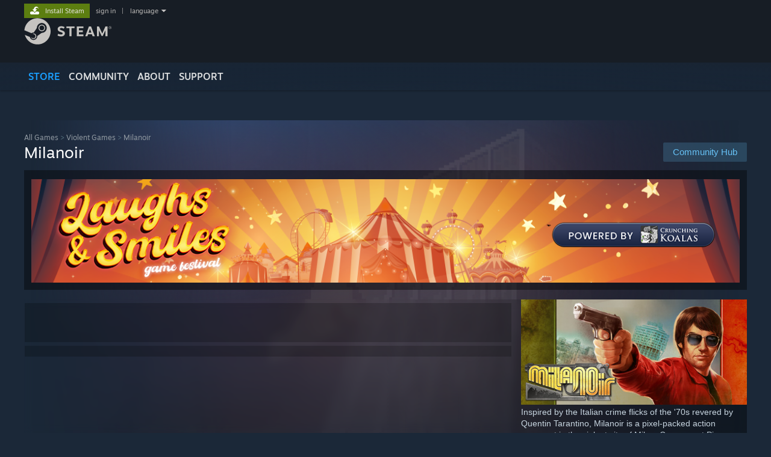

--- FILE ---
content_type: text/html; charset=UTF-8
request_url: https://store.steampowered.com/app/642830/
body_size: 25836
content:
<!DOCTYPE html>
<html class=" responsive DesktopUI" lang="en"  >
<head>
	<meta http-equiv="Content-Type" content="text/html; charset=UTF-8">
			<meta name="viewport" content="width=device-width,initial-scale=1">
		<meta name="theme-color" content="#171a21">
		<title>Milanoir on Steam</title>
	<link rel="shortcut icon" href="/favicon.ico" type="image/x-icon">

	
	
	<link href="https://store.fastly.steamstatic.com/public/shared/css/motiva_sans.css?v=YzJgj1FjzW34&amp;l=english&amp;_cdn=fastly" rel="stylesheet" type="text/css">
<link href="https://store.fastly.steamstatic.com/public/shared/css/shared_global.css?v=Mimb3_adC0Ie&amp;l=english&amp;_cdn=fastly" rel="stylesheet" type="text/css">
<link href="https://store.fastly.steamstatic.com/public/shared/css/buttons.css?v=BZhNEtESfYSJ&amp;l=english&amp;_cdn=fastly" rel="stylesheet" type="text/css">
<link href="https://store.fastly.steamstatic.com/public/css/v6/store.css?v=7LRLYp08Kl6w&amp;l=english&amp;_cdn=fastly" rel="stylesheet" type="text/css">
<link href="https://store.fastly.steamstatic.com/public/shared/css/user_reviews.css?v=jo85k8nNYAkB&amp;l=english&amp;_cdn=fastly" rel="stylesheet" type="text/css">
<link href="https://store.fastly.steamstatic.com/public/shared/css/store_game_shared.css?v=h3rDvpE1fR8Z&amp;l=english&amp;_cdn=fastly" rel="stylesheet" type="text/css">
<link href="https://store.fastly.steamstatic.com/public/css/v6/game.css?v=xjvx-ouvGSfh&amp;l=english&amp;_cdn=fastly" rel="stylesheet" type="text/css">
<link href="https://store.fastly.steamstatic.com/public/shared/css/store_background_shared.css?v=RuX0Jh-U_mAP&amp;l=english&amp;_cdn=fastly" rel="stylesheet" type="text/css">
<link href="https://store.fastly.steamstatic.com/public/css/v6/recommended.css?v=BxpJyNW11mxG&amp;l=english&amp;_cdn=fastly" rel="stylesheet" type="text/css">
<link href="https://store.fastly.steamstatic.com/public/css/v6/user_reviews_rewards.css?v=nDJVyLGQ1XMI&amp;l=english&amp;_cdn=fastly" rel="stylesheet" type="text/css">
<link href="https://store.fastly.steamstatic.com/public/shared/css/apphub.css?v=JES1wSdylAoi&amp;l=english&amp;_cdn=fastly" rel="stylesheet" type="text/css">
<link href="https://store.fastly.steamstatic.com/public/shared/css/ui-lightness/jquery-ui-1.7.2.custom.css?v=qgq7mHqEwLbE&amp;l=english&amp;_cdn=fastly" rel="stylesheet" type="text/css">
<link href="https://store.fastly.steamstatic.com/public/css/v6/game_mob.css?v=Ryx-AweEEY9T&amp;l=english&amp;_cdn=fastly" rel="stylesheet" type="text/css">
<link href="https://store.fastly.steamstatic.com/public/shared/css/shared_responsive.css?v=bVAhy8BAW0iP&amp;l=english&amp;_cdn=fastly" rel="stylesheet" type="text/css">
<script type="text/javascript" src="https://store.fastly.steamstatic.com/public/shared/javascript/jquery-1.8.3.min.js?v=NXam5zydzNu8&amp;l=english&amp;_cdn=fastly"></script>
<script type="text/javascript">$J = jQuery.noConflict();</script><script type="text/javascript">VALVE_PUBLIC_PATH = "https:\/\/store.fastly.steamstatic.com\/public\/";</script><script type="text/javascript" src="https://store.fastly.steamstatic.com/public/shared/javascript/tooltip.js?v=LZHsOVauqTrm&amp;l=english&amp;_cdn=fastly"></script>

<script type="text/javascript" src="https://store.fastly.steamstatic.com/public/shared/javascript/shared_global.js?v=84qavQoecqcM&amp;l=english&amp;_cdn=fastly"></script>

<script type="text/javascript" src="https://store.fastly.steamstatic.com/public/shared/javascript/auth_refresh.js?v=w6QbwI-5-j2S&amp;l=english&amp;_cdn=fastly"></script>

<script type="text/javascript" src="https://store.fastly.steamstatic.com/public/javascript/main.js?v=w4Oh_w9b2zUt&amp;l=english&amp;_cdn=fastly"></script>

<script type="text/javascript" src="https://store.fastly.steamstatic.com/public/javascript/dynamicstore.js?v=Ros6BpStU-em&amp;l=english&amp;_cdn=fastly"></script>

<script type="text/javascript">Object.seal && [ Object, Array, String, Number ].map( function( builtin ) { Object.seal( builtin.prototype ); } );</script>
		<script type="text/javascript">
			document.addEventListener('DOMContentLoaded', function(event) {
				$J.data( document, 'x_readytime', new Date().getTime() );
				$J.data( document, 'x_oldref', GetNavCookie() );
				SetupTooltips( { tooltipCSSClass: 'store_tooltip'} );
		});
		</script><script type="text/javascript" src="https://store.fastly.steamstatic.com/public/javascript/gamehighlightplayer.js?v=d3866k3rcR-N&amp;l=english&amp;_cdn=fastly"></script>
<script type="text/javascript" src="https://store.fastly.steamstatic.com/public/shared/javascript/user_reviews.js?v=li2vp_5Z315e&amp;l=english&amp;_cdn=fastly"></script>
<script type="text/javascript" src="https://store.fastly.steamstatic.com/public/shared/javascript/dselect.js?v=w0CV_PAvw3UA&amp;l=english&amp;_cdn=fastly"></script>
<script type="text/javascript" src="https://store.fastly.steamstatic.com/public/javascript/app_tagging.js?v=jzh2Y03tD8Ea&amp;l=english&amp;_cdn=fastly"></script>
<script type="text/javascript" src="https://store.fastly.steamstatic.com/public/javascript/game.js?v=j_HQITVf2f3k&amp;l=english&amp;_cdn=fastly"></script>
<script type="text/javascript" src="https://store.fastly.steamstatic.com/public/shared/javascript/flot-0.8/jquery.flot.min.js?v=mSfqk1QKKgiz&amp;l=english&amp;_cdn=fastly"></script>
<script type="text/javascript" src="https://store.fastly.steamstatic.com/public/shared/javascript/flot-0.8/jquery.flot.resize.min.js?v=MeIf0YViALgL&amp;l=english&amp;_cdn=fastly"></script>
<script type="text/javascript" src="https://store.fastly.steamstatic.com/public/shared/javascript/flot-0.8/jquery.flot.time.min.js?v=CIECDYHJjBgN&amp;l=english&amp;_cdn=fastly"></script>
<script type="text/javascript" src="https://store.fastly.steamstatic.com/public/shared/javascript/flot-0.8/jquery.flot.selection.min.js?v=laPWW88ZIIHe&amp;l=english&amp;_cdn=fastly"></script>
<script type="text/javascript" src="https://store.fastly.steamstatic.com/public/shared/javascript/jquery-ui-1.9.2.js?v=Bu2RA9fLXSi-&amp;l=english&amp;_cdn=fastly"></script>
<script type="text/javascript" src="https://store.fastly.steamstatic.com/public/shared/javascript/shared_responsive_adapter.js?v=e6xwLWkl6YbR&amp;l=english&amp;_cdn=fastly"></script>

						<meta name="twitter:card" content="summary_large_image">
					<meta name="Description" content="Inspired by the Italian crime flicks of the '70s revered by Quentin Tarantino, Milanoir is a pixel-packed action game set in the violent city of Milan. Come meet Piero, a convict suddenly released from prison looking for revenge over the man who framed him.">
			
	<meta name="twitter:site" content="@steam" />

						<meta property="og:title" content="Milanoir on Steam">
					<meta property="twitter:title" content="Milanoir on Steam">
					<meta property="og:type" content="website">
					<meta property="fb:app_id" content="105386699540688">
					<meta property="og:site" content="Steam">
					<meta property="og:url" content="https://store.steampowered.com/app/642830/Milanoir/">
					<meta property="og:description" content="Inspired by the Italian crime flicks of the '70s revered by Quentin Tarantino, Milanoir is a pixel-packed action game set in the violent city of Milan. Come meet Piero, a convict suddenly released from prison looking for revenge over the man who framed him.">
					<meta property="twitter:description" content="Inspired by the Italian crime flicks of the '70s revered by Quentin Tarantino, Milanoir is a pixel-packed action game set in the violent city of Milan. Come meet Piero, a convict suddenly released from prison looking for revenge over the man who framed him.">
			
			<link rel="canonical" href="https://store.steampowered.com/app/642830/Milanoir/">
	
			<link rel="image_src" href="https://shared.fastly.steamstatic.com/store_item_assets/steam/apps/642830/capsule_616x353.jpg?t=1575918469">
		<meta property="og:image" content="https://shared.fastly.steamstatic.com/store_item_assets/steam/apps/642830/capsule_616x353.jpg?t=1575918469">
		<meta name="twitter:image" content="https://shared.fastly.steamstatic.com/store_item_assets/steam/apps/642830/capsule_616x353.jpg?t=1575918469" />
				
	
	
	
	
	</head>
<body class="v6 app game_bg menu_background_overlap application widestore v7menu responsive_page ">


<div class="responsive_page_frame with_header">
						<div role="navigation" class="responsive_page_menu_ctn mainmenu" aria-label="Mobile Menu">
				<div class="responsive_page_menu"  id="responsive_page_menu">
										<div class="mainmenu_contents">
						<div class="mainmenu_contents_items">
															<a class="menuitem" href="https://store.steampowered.com/login/?redir=app%2F642830%2F&redir_ssl=1&snr=1_5_9__global-header">
									Sign in								</a>
															<a class="menuitem supernav supernav_active" href="https://store.steampowered.com/?snr=1_5_9__global-responsive-menu" data-tooltip-type="selector" data-tooltip-content=".submenu_Store">
				Store			</a>
			<div class="submenu_Store" style="display: none;" data-submenuid="Store">
														<a class="submenuitem" href="https://store.steampowered.com/?snr=1_5_9__global-responsive-menu">
						Home											</a>
														<a class="submenuitem" href="https://store.steampowered.com/explore/?snr=1_5_9__global-responsive-menu">
						Discovery Queue											</a>
														<a class="submenuitem" href="https://steamcommunity.com/my/wishlist/">
						Wishlist											</a>
														<a class="submenuitem" href="https://store.steampowered.com/points/shop/?snr=1_5_9__global-responsive-menu">
						Points Shop											</a>
														<a class="submenuitem" href="https://store.steampowered.com/news/?snr=1_5_9__global-responsive-menu">
						News											</a>
														<a class="submenuitem" href="https://store.steampowered.com/stats/?snr=1_5_9__global-responsive-menu">
						Charts											</a>
							</div>
										<a class="menuitem supernav" href="https://steamcommunity.com/" data-tooltip-type="selector" data-tooltip-content=".submenu_Community">
				Community			</a>
			<div class="submenu_Community" style="display: none;" data-submenuid="Community">
														<a class="submenuitem" href="https://steamcommunity.com/">
						Home											</a>
														<a class="submenuitem" href="https://steamcommunity.com/discussions/">
						Discussions											</a>
														<a class="submenuitem" href="https://steamcommunity.com/workshop/">
						Workshop											</a>
														<a class="submenuitem" href="https://steamcommunity.com/market/">
						Market											</a>
														<a class="submenuitem" href="https://steamcommunity.com/?subsection=broadcasts">
						Broadcasts											</a>
							</div>
										<a class="menuitem " href="https://store.steampowered.com/about/?snr=1_5_9__global-responsive-menu">
				About			</a>
										<a class="menuitem " href="https://help.steampowered.com/en/">
				Support			</a>
			
							<div class="minor_menu_items">
																								<div class="menuitem change_language_action">
									Change language								</div>
																																	<a class="menuitem" href="https://store.steampowered.com/mobile" target="_blank" rel="noreferrer">Get the Steam Mobile App</a>
																									<div class="menuitem" role="link" onclick="Responsive_RequestDesktopView();">
										View desktop website									</div>
															</div>
						</div>
						<div class="mainmenu_footer_spacer  "></div>
						<div class="mainmenu_footer">
															<div class="mainmenu_footer_logo"><img src="https://store.fastly.steamstatic.com/public/shared/images/responsive/footerLogo_valve_new.png"></div>
								© Valve Corporation. All rights reserved. All trademarks are property of their respective owners in the US and other countries.								<span class="mainmenu_valve_links">
									<a href="https://store.steampowered.com/privacy_agreement/?snr=1_5_9__global-responsive-menu" target="_blank">Privacy Policy</a>
									&nbsp;| &nbsp;<a href="http://www.valvesoftware.com/legal.htm" target="_blank">Legal</a>
									&nbsp;| &nbsp;<a href="https://help.steampowered.com/faqs/view/10BB-D27A-6378-4436" target="_blank">Accessibility</a>
									&nbsp;| &nbsp;<a href="https://store.steampowered.com/subscriber_agreement/?snr=1_5_9__global-responsive-menu" target="_blank">Steam Subscriber Agreement</a>
									&nbsp;| &nbsp;<a href="https://store.steampowered.com/steam_refunds/?snr=1_5_9__global-responsive-menu" target="_blank">Refunds</a>
									&nbsp;| &nbsp;<a href="https://store.steampowered.com/account/cookiepreferences/?snr=1_5_9__global-responsive-menu" target="_blank">Cookies</a>
								</span>
													</div>
					</div>
									</div>
			</div>
		
		<div class="responsive_local_menu_tab"></div>

		<div class="responsive_page_menu_ctn localmenu">
			<div class="responsive_page_menu"  id="responsive_page_local_menu" data-panel="{&quot;onOptionsActionDescription&quot;:&quot;Filter&quot;,&quot;onOptionsButton&quot;:&quot;Responsive_ToggleLocalMenu()&quot;,&quot;onCancelButton&quot;:&quot;Responsive_ToggleLocalMenu()&quot;}">
				<div class="localmenu_content" data-panel="{&quot;maintainY&quot;:true,&quot;bFocusRingRoot&quot;:true,&quot;flow-children&quot;:&quot;column&quot;}">
				</div>
			</div>
		</div>



					<div class="responsive_header">
				<div class="responsive_header_content">
					<div id="responsive_menu_logo">
						<img src="https://store.fastly.steamstatic.com/public/shared/images/responsive/header_menu_hamburger.png" height="100%">
											</div>
					<div class="responsive_header_logo">
						<a href="https://store.steampowered.com/?snr=1_5_9__global-responsive-menu">
															<img src="https://store.fastly.steamstatic.com/public/shared/images/responsive/header_logo.png" height="36" border="0" alt="STEAM">
													</a>
					</div>
					<div class="responsive_header_react_target" data-featuretarget="store-menu-responsive-search"><div class="responsive_header_react_placeholder"></div></div>				</div>
			</div>
		
		<div class="responsive_page_content_overlay">

		</div>

		<div class="responsive_fixonscroll_ctn nonresponsive_hidden ">
		</div>
	
	<div class="responsive_page_content">

		<div role="banner" id="global_header" data-panel="{&quot;flow-children&quot;:&quot;row&quot;}">
	<div class="content">
		<div class="logo">
			<span id="logo_holder">
									<a href="https://store.steampowered.com/?snr=1_5_9__global-header" aria-label="Link to the Steam Homepage">
						<img src="https://store.fastly.steamstatic.com/public/shared/images/header/logo_steam.svg?t=962016" width="176" height="44" alt="Link to the Steam Homepage">
					</a>
							</span>
		</div>

			<div role="navigation" class="supernav_container" aria-label="Global Menu">
								<a class="menuitem supernav supernav_active" href="https://store.steampowered.com/?snr=1_5_9__global-header" data-tooltip-type="selector" data-tooltip-content=".submenu_Store">
				STORE			</a>
			<div class="submenu_Store" style="display: none;" data-submenuid="Store">
														<a class="submenuitem" href="https://store.steampowered.com/?snr=1_5_9__global-header">
						Home											</a>
														<a class="submenuitem" href="https://store.steampowered.com/explore/?snr=1_5_9__global-header">
						Discovery Queue											</a>
														<a class="submenuitem" href="https://steamcommunity.com/my/wishlist/">
						Wishlist											</a>
														<a class="submenuitem" href="https://store.steampowered.com/points/shop/?snr=1_5_9__global-header">
						Points Shop											</a>
														<a class="submenuitem" href="https://store.steampowered.com/news/?snr=1_5_9__global-header">
						News											</a>
														<a class="submenuitem" href="https://store.steampowered.com/stats/?snr=1_5_9__global-header">
						Charts											</a>
							</div>
										<a class="menuitem supernav" href="https://steamcommunity.com/" data-tooltip-type="selector" data-tooltip-content=".submenu_Community">
				COMMUNITY			</a>
			<div class="submenu_Community" style="display: none;" data-submenuid="Community">
														<a class="submenuitem" href="https://steamcommunity.com/">
						Home											</a>
														<a class="submenuitem" href="https://steamcommunity.com/discussions/">
						Discussions											</a>
														<a class="submenuitem" href="https://steamcommunity.com/workshop/">
						Workshop											</a>
														<a class="submenuitem" href="https://steamcommunity.com/market/">
						Market											</a>
														<a class="submenuitem" href="https://steamcommunity.com/?subsection=broadcasts">
						Broadcasts											</a>
							</div>
										<a class="menuitem " href="https://store.steampowered.com/about/?snr=1_5_9__global-header">
				About			</a>
										<a class="menuitem " href="https://help.steampowered.com/en/">
				SUPPORT			</a>
				</div>
	<script type="text/javascript">
		jQuery(function($) {
			$('#global_header .supernav').v_tooltip({'location':'bottom', 'destroyWhenDone': false, 'tooltipClass': 'supernav_content', 'offsetY':-6, 'offsetX': 1, 'horizontalSnap': 4, 'tooltipParent': '#global_header .supernav_container', 'correctForScreenSize': false});
		});
	</script>

		<div id="global_actions">
			<div role="navigation" id="global_action_menu" aria-label="Account Menu">
									<a class="header_installsteam_btn header_installsteam_btn_green" href="https://store.steampowered.com/about/?snr=1_5_9__global-header">
						<div class="header_installsteam_btn_content">
							Install Steam						</div>
					</a>
				
				
									<a class="global_action_link" href="https://store.steampowered.com/login/?redir=app%2F642830%2F&redir_ssl=1&snr=1_5_9__global-header">sign in</a>
											&nbsp;|&nbsp;
						<span class="pulldown global_action_link" id="language_pulldown" onclick="ShowMenu( this, 'language_dropdown', 'right' );">language</span>
						<div class="popup_block_new" id="language_dropdown" style="display: none;">
							<div class="popup_body popup_menu">
																																					<a class="popup_menu_item tight" href="?l=schinese" onclick="ChangeLanguage( 'schinese' ); return false;">简体中文 (Simplified Chinese)</a>
																													<a class="popup_menu_item tight" href="?l=tchinese" onclick="ChangeLanguage( 'tchinese' ); return false;">繁體中文 (Traditional Chinese)</a>
																													<a class="popup_menu_item tight" href="?l=japanese" onclick="ChangeLanguage( 'japanese' ); return false;">日本語 (Japanese)</a>
																													<a class="popup_menu_item tight" href="?l=koreana" onclick="ChangeLanguage( 'koreana' ); return false;">한국어 (Korean)</a>
																													<a class="popup_menu_item tight" href="?l=thai" onclick="ChangeLanguage( 'thai' ); return false;">ไทย (Thai)</a>
																													<a class="popup_menu_item tight" href="?l=bulgarian" onclick="ChangeLanguage( 'bulgarian' ); return false;">Български (Bulgarian)</a>
																													<a class="popup_menu_item tight" href="?l=czech" onclick="ChangeLanguage( 'czech' ); return false;">Čeština (Czech)</a>
																													<a class="popup_menu_item tight" href="?l=danish" onclick="ChangeLanguage( 'danish' ); return false;">Dansk (Danish)</a>
																													<a class="popup_menu_item tight" href="?l=german" onclick="ChangeLanguage( 'german' ); return false;">Deutsch (German)</a>
																																							<a class="popup_menu_item tight" href="?l=spanish" onclick="ChangeLanguage( 'spanish' ); return false;">Español - España (Spanish - Spain)</a>
																													<a class="popup_menu_item tight" href="?l=latam" onclick="ChangeLanguage( 'latam' ); return false;">Español - Latinoamérica (Spanish - Latin America)</a>
																													<a class="popup_menu_item tight" href="?l=greek" onclick="ChangeLanguage( 'greek' ); return false;">Ελληνικά (Greek)</a>
																													<a class="popup_menu_item tight" href="?l=french" onclick="ChangeLanguage( 'french' ); return false;">Français (French)</a>
																													<a class="popup_menu_item tight" href="?l=italian" onclick="ChangeLanguage( 'italian' ); return false;">Italiano (Italian)</a>
																													<a class="popup_menu_item tight" href="?l=indonesian" onclick="ChangeLanguage( 'indonesian' ); return false;">Bahasa Indonesia (Indonesian)</a>
																													<a class="popup_menu_item tight" href="?l=hungarian" onclick="ChangeLanguage( 'hungarian' ); return false;">Magyar (Hungarian)</a>
																													<a class="popup_menu_item tight" href="?l=dutch" onclick="ChangeLanguage( 'dutch' ); return false;">Nederlands (Dutch)</a>
																													<a class="popup_menu_item tight" href="?l=norwegian" onclick="ChangeLanguage( 'norwegian' ); return false;">Norsk (Norwegian)</a>
																													<a class="popup_menu_item tight" href="?l=polish" onclick="ChangeLanguage( 'polish' ); return false;">Polski (Polish)</a>
																													<a class="popup_menu_item tight" href="?l=portuguese" onclick="ChangeLanguage( 'portuguese' ); return false;">Português (Portuguese - Portugal)</a>
																													<a class="popup_menu_item tight" href="?l=brazilian" onclick="ChangeLanguage( 'brazilian' ); return false;">Português - Brasil (Portuguese - Brazil)</a>
																													<a class="popup_menu_item tight" href="?l=romanian" onclick="ChangeLanguage( 'romanian' ); return false;">Română (Romanian)</a>
																													<a class="popup_menu_item tight" href="?l=russian" onclick="ChangeLanguage( 'russian' ); return false;">Русский (Russian)</a>
																													<a class="popup_menu_item tight" href="?l=finnish" onclick="ChangeLanguage( 'finnish' ); return false;">Suomi (Finnish)</a>
																													<a class="popup_menu_item tight" href="?l=swedish" onclick="ChangeLanguage( 'swedish' ); return false;">Svenska (Swedish)</a>
																													<a class="popup_menu_item tight" href="?l=turkish" onclick="ChangeLanguage( 'turkish' ); return false;">Türkçe (Turkish)</a>
																													<a class="popup_menu_item tight" href="?l=vietnamese" onclick="ChangeLanguage( 'vietnamese' ); return false;">Tiếng Việt (Vietnamese)</a>
																													<a class="popup_menu_item tight" href="?l=ukrainian" onclick="ChangeLanguage( 'ukrainian' ); return false;">Українська (Ukrainian)</a>
																									<a class="popup_menu_item tight" href="https://www.valvesoftware.com/en/contact?contact-person=Translation%20Team%20Feedback" target="_blank">Report a translation problem</a>
							</div>
						</div>
												</div>
					</div>
			</div>
</div>
<div class="StoreMenuLoadingPlaceholder" data-featuretarget="store-menu-v7"><div class="PlaceholderInner"></div></div><div id="responsive_store_nav_ctn"></div><div id="responsive_store_nav_overlay" style="display:none"><div id="responsive_store_nav_overlay_ctn"></div><div id="responsive_store_nav_overlay_bottom"></div></div><div id="responsive_store_search_overlay" style="display:none"></div><div data-cart-banner-spot="1"></div>
		<div role="main" class="responsive_page_template_content" id="responsive_page_template_content" data-panel="{&quot;autoFocus&quot;:true}" >

			<div id="application_config" style="display: none;"  data-config="{&quot;EUNIVERSE&quot;:1,&quot;WEB_UNIVERSE&quot;:&quot;public&quot;,&quot;LANGUAGE&quot;:&quot;english&quot;,&quot;COUNTRY&quot;:&quot;US&quot;,&quot;MEDIA_CDN_COMMUNITY_URL&quot;:&quot;https:\/\/cdn.fastly.steamstatic.com\/steamcommunity\/public\/&quot;,&quot;MEDIA_CDN_URL&quot;:&quot;https:\/\/cdn.fastly.steamstatic.com\/&quot;,&quot;VIDEO_CDN_URL&quot;:&quot;https:\/\/video.fastly.steamstatic.com\/&quot;,&quot;COMMUNITY_CDN_URL&quot;:&quot;https:\/\/community.fastly.steamstatic.com\/&quot;,&quot;COMMUNITY_CDN_ASSET_URL&quot;:&quot;https:\/\/cdn.fastly.steamstatic.com\/steamcommunity\/public\/assets\/&quot;,&quot;STORE_CDN_URL&quot;:&quot;https:\/\/store.fastly.steamstatic.com\/&quot;,&quot;PUBLIC_SHARED_URL&quot;:&quot;https:\/\/store.fastly.steamstatic.com\/public\/shared\/&quot;,&quot;COMMUNITY_BASE_URL&quot;:&quot;https:\/\/steamcommunity.com\/&quot;,&quot;CHAT_BASE_URL&quot;:&quot;https:\/\/steamcommunity.com\/&quot;,&quot;STORE_BASE_URL&quot;:&quot;https:\/\/store.steampowered.com\/&quot;,&quot;STORE_CHECKOUT_BASE_URL&quot;:&quot;https:\/\/checkout.steampowered.com\/&quot;,&quot;IMG_URL&quot;:&quot;https:\/\/store.fastly.steamstatic.com\/public\/images\/&quot;,&quot;STEAMTV_BASE_URL&quot;:&quot;https:\/\/steam.tv\/&quot;,&quot;HELP_BASE_URL&quot;:&quot;https:\/\/help.steampowered.com\/&quot;,&quot;PARTNER_BASE_URL&quot;:&quot;https:\/\/partner.steamgames.com\/&quot;,&quot;STATS_BASE_URL&quot;:&quot;https:\/\/partner.steampowered.com\/&quot;,&quot;INTERNAL_STATS_BASE_URL&quot;:&quot;https:\/\/steamstats.valve.org\/&quot;,&quot;IN_CLIENT&quot;:false,&quot;USE_POPUPS&quot;:false,&quot;STORE_ICON_BASE_URL&quot;:&quot;https:\/\/shared.fastly.steamstatic.com\/store_item_assets\/steam\/apps\/&quot;,&quot;STORE_ITEM_BASE_URL&quot;:&quot;https:\/\/shared.fastly.steamstatic.com\/store_item_assets\/&quot;,&quot;WEBAPI_BASE_URL&quot;:&quot;https:\/\/api.steampowered.com\/&quot;,&quot;TOKEN_URL&quot;:&quot;https:\/\/store.steampowered.com\/\/chat\/clientjstoken&quot;,&quot;BUILD_TIMESTAMP&quot;:1769205700,&quot;PAGE_TIMESTAMP&quot;:1769312317,&quot;IN_TENFOOT&quot;:false,&quot;IN_GAMEPADUI&quot;:false,&quot;IN_CHROMEOS&quot;:false,&quot;IN_MOBILE_WEBVIEW&quot;:false,&quot;PLATFORM&quot;:&quot;macos&quot;,&quot;BASE_URL_STORE_CDN_ASSETS&quot;:&quot;https:\/\/cdn.fastly.steamstatic.com\/store\/&quot;,&quot;EREALM&quot;:1,&quot;LOGIN_BASE_URL&quot;:&quot;https:\/\/login.steampowered.com\/&quot;,&quot;AVATAR_BASE_URL&quot;:&quot;https:\/\/avatars.fastly.steamstatic.com\/&quot;,&quot;FROM_WEB&quot;:true,&quot;WEBSITE_ID&quot;:&quot;Store&quot;,&quot;BASE_URL_SHARED_CDN&quot;:&quot;https:\/\/shared.fastly.steamstatic.com\/&quot;,&quot;CLAN_CDN_ASSET_URL&quot;:&quot;https:\/\/clan.fastly.steamstatic.com\/&quot;,&quot;COMMUNITY_ASSETS_BASE_URL&quot;:&quot;https:\/\/shared.fastly.steamstatic.com\/community_assets\/&quot;,&quot;SNR&quot;:&quot;1_5_9_&quot;}" data-userinfo="{&quot;logged_in&quot;:false,&quot;country_code&quot;:&quot;US&quot;,&quot;excluded_content_descriptors&quot;:[3,4]}" data-hwinfo="{&quot;bSteamOS&quot;:false,&quot;bSteamDeck&quot;:false}" data-broadcastuser="{&quot;success&quot;:1,&quot;bHideStoreBroadcast&quot;:false}" data-store_page_asset_url="&quot;https:\/\/shared.fastly.steamstatic.com\/store_item_assets\/steam\/apps\/642830\/%s?t=1575918469&quot;" data-store_page_extra_assets_url="&quot;https:\/\/shared.fastly.steamstatic.com\/store_item_assets\/steam\/apps\/642830\/%s?t=1575918469&quot;" data-store_page_extra_assets_map="[]" data-deckcompatibility="{&quot;appid&quot;:642830,&quot;resolved_category&quot;:3,&quot;resolved_items&quot;:[{&quot;display_type&quot;:4,&quot;loc_token&quot;:&quot;#SteamDeckVerified_TestResult_DefaultControllerConfigFullyFunctional&quot;},{&quot;display_type&quot;:4,&quot;loc_token&quot;:&quot;#SteamDeckVerified_TestResult_ControllerGlyphsMatchDeckDevice&quot;},{&quot;display_type&quot;:4,&quot;loc_token&quot;:&quot;#SteamDeckVerified_TestResult_InterfaceTextIsLegible&quot;},{&quot;display_type&quot;:4,&quot;loc_token&quot;:&quot;#SteamDeckVerified_TestResult_DefaultConfigurationIsPerformant&quot;},{&quot;display_type&quot;:1,&quot;loc_token&quot;:&quot;#SteamDeckVerified_TestResult_ExternalControllersNotSupportedPrimaryPlayer&quot;}],&quot;steam_deck_blog_url&quot;:&quot;&quot;,&quot;search_id&quot;:null,&quot;steamos_resolved_category&quot;:2,&quot;steamos_resolved_items&quot;:[{&quot;display_type&quot;:3,&quot;loc_token&quot;:&quot;#SteamOS_TestResult_GameStartupFunctional&quot;},{&quot;display_type&quot;:1,&quot;loc_token&quot;:&quot;#SteamOS_TestResult_ExternalControllersNotSupportedPrimaryPlayer&quot;}]}" data-appname="&quot;Milanoir&quot;" data-store_user_config="{&quot;webapi_token&quot;:&quot;&quot;,&quot;shoppingcart&quot;:null,&quot;originating_navdata&quot;:{&quot;domain&quot;:&quot;store.steampowered.com&quot;,&quot;controller&quot;:&quot;direct-navigation&quot;,&quot;method&quot;:&quot;&quot;,&quot;submethod&quot;:&quot;&quot;,&quot;feature&quot;:&quot;&quot;,&quot;depth&quot;:0,&quot;countrycode&quot;:&quot;&quot;,&quot;webkey&quot;:null,&quot;is_client&quot;:false,&quot;curator_data&quot;:null,&quot;is_likely_bot&quot;:true,&quot;is_utm&quot;:false},&quot;wishlist_item_count&quot;:0}"></div><div id="application_root"></div><script>window.g_wapit="";</script><link href="https://store.fastly.steamstatic.com/public/css/applications/store/main.css?v=mw8LVDvyH3ep&amp;l=english&amp;_cdn=fastly" rel="stylesheet" type="text/css">
<script type="text/javascript" src="https://store.fastly.steamstatic.com/public/javascript/applications/store/manifest.js?v=L8yciBdjkQO3&amp;l=english&amp;_cdn=fastly"></script>
<script type="text/javascript" src="https://store.fastly.steamstatic.com/public/javascript/applications/store/libraries~b28b7af69.js?v=L9JqUktT3bf9&amp;l=english&amp;_cdn=fastly"></script>
<script type="text/javascript" src="https://store.fastly.steamstatic.com/public/javascript/applications/store/main.js?v=donWUfItxb22&amp;l=english&amp;_cdn=fastly"></script>
<script type="text/javascript">
	var g_AccountID = 0;
	var g_Languages = ["english"];
	var g_sessionID = "85a63cef5cbe434ec2a63591";
	var g_ServerTime = 1769312317;
	var g_bUseNewCartAPI = true;

	$J( InitMiniprofileHovers( 'https%3A%2F%2Fstore.steampowered.com%2F' ) );

	
	if ( typeof GStoreItemData != 'undefined' )
	{
		GStoreItemData.AddNavParams({
			__page_default: "1_5_9_",
			__page_default_obj: {"domain":"store.steampowered.com","controller":"application","method":"app","submethod":"","feature":null,"depth":null,"countrycode":"US","webkey":null,"is_client":false,"curator_data":null,"is_likely_bot":true,"is_utm":null},
			__originating_obj: {"domain":"store.steampowered.com","controller":"direct-navigation","method":"","submethod":"","feature":"","depth":0,"countrycode":"","webkey":null,"is_client":false,"curator_data":null,"is_likely_bot":true,"is_utm":false},
			storemenu_recommendedtags: "1_5_9__17"		});
	}

	if ( typeof GDynamicStore != 'undefined' )
	{
		GDynamicStore.Init(0, false, "", {"primary_language":null,"secondary_languages":null,"platform_windows":null,"platform_mac":null,"platform_linux":null,"timestamp_updated":null,"hide_store_broadcast":null,"review_score_preference":null,"timestamp_content_descriptor_preferences_updated":null,"provide_deck_feedback":null,"additional_languages":null,"game_frame_rate_reporting":null}, 'US',
			{"bNoDefaultDescriptors":true});
		GStoreItemData.SetCurrencyFormatter(function( nValueInCents, bWholeUnitsOnly ) { var fmt = function( nValueInCents, bWholeUnitsOnly ) {	var format = v_numberformat( nValueInCents / 100, bWholeUnitsOnly ? 0 : 2, ".", ","); return format; };var strNegativeSymbol = '';	if ( nValueInCents < 0 ) { strNegativeSymbol = '-'; nValueInCents = -nValueInCents; }return strNegativeSymbol + "$" + fmt( nValueInCents, bWholeUnitsOnly );});
		GStoreItemData.SetCurrencyMinPriceIncrement(1);
	}
</script>

<script type="text/javascript">

	var g_eDiscoveryQueueType = 0;

	GStoreItemData.AddStoreItemDataSet(
		{"rgApps":{"252490":{"name":"Rust","url_name":"Rust","discount_block":"<div class=\"discount_block  no_discount\" data-price-final=\"3999\" data-bundlediscount=\"0\" data-discount=\"0\"><div class=\"discount_prices\"><div class=\"discount_final_price\">$39.99<\/div><\/div><\/div>","descids":[1,2,5],"small_capsulev5":"https:\/\/shared.fastly.steamstatic.com\/store_item_assets\/steam\/apps\/252490\/21aac0b6e20e1ba12f635e7deb730e32a51afbd5\/capsule_184x69.jpg?t=1761667247","os_windows":true,"os_macos":true,"has_live_broadcast":false,"localized":true,"localized_english":true,"has_adult_content_violence":true},"2995920":{"name":"It Takes Two Friend's Pass","url_name":"It_Takes_Two_Friends_Pass","discount_block":"<div class=\"discount_block empty \"><\/div>","descids":[],"small_capsulev5":"https:\/\/shared.fastly.steamstatic.com\/store_item_assets\/steam\/apps\/2995920\/capsule_184x69.jpg?t=1733241802","os_windows":true,"has_live_broadcast":false,"mastersub_granting_app":{"capsule":"https:\/\/cdn.fastly.steamstatic.com\/store\/mastersubs\/eaplay\/eaplay.svg","name":"EA Play"},"localized":true,"localized_english":true},"2074920":{"name":"The First Descendant","url_name":"The_First_Descendant","discount_block":"<div class=\"discount_block  no_discount\" data-price-final=\"0\" data-bundlediscount=\"0\" data-discount=\"0\"><div class=\"discount_prices\"><div class=\"discount_final_price\">Free To Play<\/div><\/div><\/div>","descids":[2,5],"small_capsulev5":"https:\/\/shared.fastly.steamstatic.com\/store_item_assets\/steam\/apps\/2074920\/2eb2bf7aeba558f32722ebab41a70d97ad14e68f\/capsule_184x69.jpg?t=1766373175","os_windows":true,"has_live_broadcast":false,"localized":true,"localized_english":true,"has_adult_content_violence":true,"has_adult_content_sex":true},"105600":{"name":"Terraria","url_name":"Terraria","discount_block":"<div class=\"discount_block  no_discount\" data-price-final=\"999\" data-bundlediscount=\"0\" data-discount=\"0\"><div class=\"discount_prices\"><div class=\"discount_final_price\">$9.99<\/div><\/div><\/div>","descids":[],"small_capsulev5":"https:\/\/shared.fastly.steamstatic.com\/store_item_assets\/steam\/apps\/105600\/capsule_184x69.jpg?t=1731252354","os_windows":true,"os_macos":true,"os_linux":true,"has_live_broadcast":false,"localized":true,"localized_english":true,"status_string":"Just Updated"},"2753970":{"name":"MARVEL Cosmic Invasion","url_name":"MARVEL_Cosmic_Invasion","discount_block":"<div class=\"discount_block  no_discount\" data-price-final=\"2999\" data-bundlediscount=\"0\" data-discount=\"0\"><div class=\"discount_prices\"><div class=\"discount_final_price\">$29.99<\/div><\/div><\/div>","descids":[],"small_capsulev5":"https:\/\/shared.fastly.steamstatic.com\/store_item_assets\/steam\/apps\/2753970\/80dddb5e9ce0ff4919a2ba57b59aee09f194f917\/capsule_184x69.jpg?t=1768901865","os_windows":true,"os_linux":true,"has_live_broadcast":true,"localized":true,"localized_english":true},"1583230":{"name":"High On Life","url_name":"High_On_Life","discount_block":"<div class=\"discount_block  no_discount\" data-price-final=\"3999\" data-bundlediscount=\"0\" data-discount=\"0\"><div class=\"discount_prices\"><div class=\"discount_final_price\">$39.99<\/div><\/div><\/div>","descids":[1,2,5],"small_capsulev5":"https:\/\/shared.fastly.steamstatic.com\/store_item_assets\/steam\/apps\/1583230\/capsule_184x69.jpg?t=1752869049","os_windows":true,"has_live_broadcast":false,"localized":true,"localized_english":true,"has_adult_content_violence":true},"1621690":{"name":"Core Keeper","url_name":"Core_Keeper","discount_block":"<div class=\"discount_block  no_discount\" data-price-final=\"1999\" data-bundlediscount=\"0\" data-discount=\"0\"><div class=\"discount_prices\"><div class=\"discount_final_price\">$19.99<\/div><\/div><\/div>","descids":[],"small_capsulev5":"https:\/\/shared.fastly.steamstatic.com\/store_item_assets\/steam\/apps\/1621690\/5b19828e142f23d88e5213280d8e226408dabbbf\/capsule_184x69.jpg?t=1764415439","os_windows":true,"os_linux":true,"has_live_broadcast":false,"localized":true,"localized_english":true},"1169040":{"name":"Necesse","url_name":"Necesse","discount_block":"<div class=\"discount_block \" data-price-final=\"974\" data-bundlediscount=\"0\" data-discount=\"35\" role=\"link\" aria-label=\"35% off. $14.99 normally, discounted to $9.74\"><div class=\"discount_pct\">-35%<\/div><div class=\"discount_prices\"><div class=\"discount_original_price\">$14.99<\/div><div class=\"discount_final_price\">$9.74<\/div><\/div><\/div>","descids":[],"small_capsulev5":"https:\/\/shared.fastly.steamstatic.com\/store_item_assets\/steam\/apps\/1169040\/2f1be106fc7f780b2249ed2cee61153ae2fedae7\/capsule_184x69_alt_assets_6.jpg?t=1767626475","os_windows":true,"os_macos":true,"os_linux":true,"has_live_broadcast":false,"discount":true,"localized":true,"localized_english":true},"397540":{"name":"Borderlands 3","url_name":"Borderlands_3","discount_block":"<div class=\"discount_block  no_discount\" data-price-final=\"5999\" data-bundlediscount=\"0\" data-discount=\"0\"><div class=\"discount_prices\"><div class=\"discount_final_price\">$59.99<\/div><\/div><\/div>","descids":[1,2,5],"small_capsulev5":"https:\/\/shared.fastly.steamstatic.com\/store_item_assets\/steam\/apps\/397540\/capsule_184x69.jpg?t=1750802377","os_windows":true,"has_live_broadcast":false,"localized":true,"localized_english":true,"has_adult_content_violence":true},"1222700":{"name":"A Way Out","url_name":"A_Way_Out","discount_block":"<div class=\"discount_block  no_discount\" data-price-final=\"2999\" data-bundlediscount=\"0\" data-discount=\"0\"><div class=\"discount_prices\"><div class=\"discount_final_price\">$29.99<\/div><\/div><\/div>","descids":[1,2,5],"small_capsulev5":"https:\/\/shared.fastly.steamstatic.com\/store_item_assets\/steam\/apps\/1222700\/capsule_184x69.jpg?t=1730912036","os_windows":true,"has_live_broadcast":false,"mastersub_granting_app":{"capsule":"https:\/\/cdn.fastly.steamstatic.com\/store\/mastersubs\/eaplay\/eaplay.svg","name":"EA Play"},"localized":true,"localized_english":true,"has_adult_content_violence":true},"774181":{"name":"Rhythm Doctor","url_name":"Rhythm_Doctor","discount_block":"<div class=\"discount_block  no_discount\" data-price-final=\"1999\" data-bundlediscount=\"0\" data-discount=\"0\"><div class=\"discount_prices\"><div class=\"discount_final_price\">$19.99<\/div><\/div><\/div>","descids":[],"small_capsulev5":"https:\/\/shared.fastly.steamstatic.com\/store_item_assets\/steam\/apps\/774181\/capsule_184x69.jpg?t=1769200761","os_windows":true,"os_macos":true,"os_linux":true,"has_live_broadcast":false,"localized":true,"localized_english":true},"204100":{"name":"Max Payne 3","url_name":"Max_Payne_3","discount_block":"<div class=\"discount_block \" data-price-final=\"599\" data-bundlediscount=\"0\" data-discount=\"70\" role=\"link\" aria-label=\"70% off. $19.99 normally, discounted to $5.99\"><div class=\"discount_pct\">-70%<\/div><div class=\"discount_prices\"><div class=\"discount_original_price\">$19.99<\/div><div class=\"discount_final_price\">$5.99<\/div><\/div><\/div>","descids":[],"small_capsulev5":"https:\/\/shared.fastly.steamstatic.com\/store_item_assets\/steam\/apps\/204100\/capsule_184x69.jpg?t=1718391374","os_windows":true,"has_live_broadcast":false,"discount":true,"localized":true,"localized_english":true,"status_string":"Today\u2019s Featured Deal"},"2005010":{"name":"Warhammer 40,000: Boltgun","url_name":"Warhammer_40000_Boltgun","discount_block":"<div class=\"discount_block  no_discount\" data-price-final=\"2199\" data-bundlediscount=\"0\" data-discount=\"0\"><div class=\"discount_prices\"><div class=\"discount_final_price\">$21.99<\/div><\/div><\/div>","descids":[2,5],"small_capsulev5":"https:\/\/shared.fastly.steamstatic.com\/store_item_assets\/steam\/apps\/2005010\/capsule_184x69.jpg?t=1763026019","os_windows":true,"has_live_broadcast":false,"localized":true,"localized_english":true,"has_adult_content_violence":true},"3639650":{"name":"Kotama and Academy Citadel","url_name":"Kotama_and_Academy_Citadel","discount_block":"<div class=\"discount_block \" data-price-final=\"1799\" data-bundlediscount=\"0\" data-discount=\"10\" role=\"link\" aria-label=\"10% off. $19.99 normally, discounted to $17.99\"><div class=\"discount_pct\">-10%<\/div><div class=\"discount_prices\"><div class=\"discount_original_price\">$19.99<\/div><div class=\"discount_final_price\">$17.99<\/div><\/div><\/div>","descids":[],"small_capsulev5":"https:\/\/shared.fastly.steamstatic.com\/store_item_assets\/steam\/apps\/3639650\/22479c3c219697b9b4bab857be7b6cc5bcdcae2d\/capsule_184x69.jpg?t=1769158251","os_windows":true,"os_linux":true,"has_live_broadcast":false,"discount":true,"localized":true,"localized_english":true},"200210":{"name":"Realm of the Mad God Exalt","url_name":"Realm_of_the_Mad_God_Exalt","discount_block":"<div class=\"discount_block  no_discount\" data-price-final=\"0\" data-bundlediscount=\"0\" data-discount=\"0\"><div class=\"discount_prices\"><div class=\"discount_final_price\">Free to Play<\/div><\/div><\/div>","descids":[],"small_capsulev5":"https:\/\/shared.fastly.steamstatic.com\/store_item_assets\/steam\/apps\/200210\/166871bd3e705d6a3bfcccb8832e35d73c64633b\/capsule_184x69_alt_assets_16.jpg?t=1767795613","os_windows":true,"os_macos":true,"has_live_broadcast":false,"localized":true,"localized_english":true,"status_string":"Free to Play - Just Updated!"},"1147860":{"name":"UFO 50","url_name":"UFO_50","discount_block":"<div class=\"discount_block  no_discount\" data-price-final=\"2499\" data-bundlediscount=\"0\" data-discount=\"0\"><div class=\"discount_prices\"><div class=\"discount_final_price\">$24.99<\/div><\/div><\/div>","descids":[],"small_capsulev5":"https:\/\/shared.fastly.steamstatic.com\/store_item_assets\/steam\/apps\/1147860\/capsule_184x69.jpg?t=1736122321","os_windows":true,"has_live_broadcast":false,"localized":true,"localized_english":true},"774361":{"name":"Blasphemous","url_name":"Blasphemous","discount_block":"<div class=\"discount_block \" data-price-final=\"624\" data-bundlediscount=\"0\" data-discount=\"75\" role=\"link\" aria-label=\"75% off. $24.99 normally, discounted to $6.24\"><div class=\"discount_pct\">-75%<\/div><div class=\"discount_prices\"><div class=\"discount_original_price\">$24.99<\/div><div class=\"discount_final_price\">$6.24<\/div><\/div><\/div>","descids":[1,2,5],"small_capsulev5":"https:\/\/shared.fastly.steamstatic.com\/store_item_assets\/steam\/apps\/774361\/capsule_184x69.jpg?t=1766049817","os_windows":true,"os_macos":true,"os_linux":true,"has_live_broadcast":false,"discount":true,"localized":true,"localized_english":true,"has_adult_content_violence":true},"414700":{"name":"Outlast 2","url_name":"Outlast_2","discount_block":"<div class=\"discount_block  no_discount\" data-price-final=\"1999\" data-bundlediscount=\"0\" data-discount=\"0\"><div class=\"discount_prices\"><div class=\"discount_final_price\">$19.99<\/div><\/div><\/div>","descids":[1,2,5],"small_capsulev5":"https:\/\/shared.fastly.steamstatic.com\/store_item_assets\/steam\/apps\/414700\/capsule_184x69.jpg?t=1618944453","os_windows":true,"has_live_broadcast":false,"localized":true,"localized_english":true,"has_adult_content_violence":true},"2542120":{"name":"NINJA GAIDEN: Ragebound","url_name":"NINJA_GAIDEN_Ragebound","discount_block":"<div class=\"discount_block \" data-price-final=\"1749\" data-bundlediscount=\"0\" data-discount=\"30\" role=\"link\" aria-label=\"30% off. $24.99 normally, discounted to $17.49\"><div class=\"discount_pct\">-30%<\/div><div class=\"discount_prices\"><div class=\"discount_original_price\">$24.99<\/div><div class=\"discount_final_price\">$17.49<\/div><\/div><\/div>","descids":[],"small_capsulev5":"https:\/\/shared.fastly.steamstatic.com\/store_item_assets\/steam\/apps\/2542120\/f3ea00793bea7b34b72ccd80b033547e22fd186c\/capsule_184x69.jpg?t=1766074592","os_windows":true,"has_live_broadcast":true,"discount":true,"localized":true,"localized_english":true},"774171":{"name":"Muse Dash","url_name":"Muse_Dash","discount_block":"<div class=\"discount_block  no_discount\" data-price-final=\"299\" data-bundlediscount=\"0\" data-discount=\"0\"><div class=\"discount_prices\"><div class=\"discount_final_price\">$2.99<\/div><\/div><\/div>","descids":[1,5],"small_capsulev5":"https:\/\/shared.fastly.steamstatic.com\/store_item_assets\/steam\/apps\/774171\/capsule_184x69.jpg?t=1756199346","os_windows":true,"os_macos":true,"has_live_broadcast":false,"localized":true,"localized_english":true,"has_adult_content_sex":true},"1030830":{"name":"Mafia II: Definitive Edition","url_name":"Mafia_II_Definitive_Edition","discount_block":"<div class=\"discount_block  no_discount\" data-price-final=\"2999\" data-bundlediscount=\"0\" data-discount=\"0\"><div class=\"discount_prices\"><div class=\"discount_final_price\">$29.99<\/div><\/div><\/div>","descids":[1,2,5],"small_capsulev5":"https:\/\/shared.fastly.steamstatic.com\/store_item_assets\/steam\/apps\/1030830\/capsule_184x69.jpg?t=1759852951","os_windows":true,"has_live_broadcast":false,"localized":true,"localized_english":true,"has_adult_content_violence":true,"has_adult_content_sex":true},"1361510":{"name":"Teenage Mutant Ninja Turtles: Shredder's Revenge","url_name":"Teenage_Mutant_Ninja_Turtles_Shredders_Revenge","discount_block":"<div class=\"discount_block  no_discount\" data-price-final=\"2499\" data-bundlediscount=\"0\" data-discount=\"0\"><div class=\"discount_prices\"><div class=\"discount_final_price\">$24.99<\/div><\/div><\/div>","descids":[],"small_capsulev5":"https:\/\/shared.fastly.steamstatic.com\/store_item_assets\/steam\/apps\/1361510\/capsule_184x69.jpg?t=1744957985","os_windows":true,"os_linux":true,"has_live_broadcast":false,"localized":true,"localized_english":true},"311690":{"name":"Enter the Gungeon","url_name":"Enter_the_Gungeon","discount_block":"<div class=\"discount_block  no_discount\" data-price-final=\"1499\" data-bundlediscount=\"0\" data-discount=\"0\"><div class=\"discount_prices\"><div class=\"discount_final_price\">$14.99<\/div><\/div><\/div>","descids":[],"small_capsulev5":"https:\/\/shared.fastly.steamstatic.com\/store_item_assets\/steam\/apps\/311690\/capsule_184x69.jpg?t=1743602589","os_windows":true,"os_linux":true,"has_live_broadcast":false,"localized":true,"localized_english":true},"1238000":{"name":"Mass Effect\u2122: Andromeda Deluxe Edition","url_name":"Mass_Effect_Andromeda_Deluxe_Edition","discount_block":"<div class=\"discount_block  no_discount\" data-price-final=\"3999\" data-bundlediscount=\"0\" data-discount=\"0\"><div class=\"discount_prices\"><div class=\"discount_final_price\">$39.99<\/div><\/div><\/div>","descids":[2,5],"small_capsulev5":"https:\/\/shared.fastly.steamstatic.com\/store_item_assets\/steam\/apps\/1238000\/capsule_184x69.jpg?t=1756158782","os_windows":true,"has_live_broadcast":false,"mastersub_granting_app":{"capsule":"https:\/\/cdn.fastly.steamstatic.com\/store\/mastersubs\/eaplay\/eaplay.svg","name":"EA Play"},"localized":true,"localized_english":true,"has_adult_content_violence":true},"1294760":{"name":"HARD BULLET","url_name":"HARD_BULLET","discount_block":"<div class=\"discount_block  no_discount\" data-price-final=\"1999\" data-bundlediscount=\"0\" data-discount=\"0\"><div class=\"discount_prices\"><div class=\"discount_final_price\">$19.99<\/div><\/div><\/div>","descids":[2,5],"small_capsulev5":"https:\/\/shared.fastly.steamstatic.com\/store_item_assets\/steam\/apps\/1294760\/3d6e252ce9a77f7b063484fea02ddcee92e9c898\/capsule_184x69.jpg?t=1768392229","os_windows":true,"vr_htcvive":true,"vr_oculusrift":true,"vr_windowsmr":true,"early_access":true,"virtual_reality":true,"has_live_broadcast":true,"localized":true,"localized_english":true,"has_adult_content_violence":true},"250760":{"name":"Shovel Knight: Treasure Trove","url_name":"Shovel_Knight_Treasure_Trove","discount_block":"<div class=\"discount_block  no_discount\" data-price-final=\"3999\" data-bundlediscount=\"0\" data-discount=\"0\"><div class=\"discount_prices\"><div class=\"discount_final_price\">$39.99<\/div><\/div><\/div>","descids":[],"small_capsulev5":"https:\/\/shared.fastly.steamstatic.com\/store_item_assets\/steam\/apps\/250760\/capsule_184x69.jpg?t=1723577994","os_windows":true,"os_macos":true,"os_linux":true,"has_live_broadcast":false,"localized":true,"localized_english":true},"274170":{"name":"Hotline Miami 2: Wrong Number","url_name":"Hotline_Miami_2_Wrong_Number","discount_block":"<div class=\"discount_block  no_discount\" data-price-final=\"1499\" data-bundlediscount=\"0\" data-discount=\"0\"><div class=\"discount_prices\"><div class=\"discount_final_price\">$14.99<\/div><\/div><\/div>","descids":[],"small_capsulev5":"https:\/\/shared.fastly.steamstatic.com\/store_item_assets\/steam\/apps\/274170\/capsule_184x69.jpg?t=1728687900","os_windows":true,"os_macos":true,"os_linux":true,"has_live_broadcast":false,"localized":true,"localized_english":true,"has_adult_content_violence":true,"status_string":"Level Editor Now Available!"},"219150":{"name":"Hotline Miami","url_name":"Hotline_Miami","discount_block":"<div class=\"discount_block  no_discount\" data-price-final=\"999\" data-bundlediscount=\"0\" data-discount=\"0\"><div class=\"discount_prices\"><div class=\"discount_final_price\">$9.99<\/div><\/div><\/div>","descids":[2,5],"small_capsulev5":"https:\/\/shared.fastly.steamstatic.com\/store_item_assets\/steam\/apps\/219150\/capsule_184x69.jpg?t=1686261983","os_windows":true,"os_macos":true,"os_linux":true,"has_live_broadcast":false,"localized":true,"localized_english":true,"has_adult_content_violence":true},"212160":{"name":"Vindictus","url_name":"Vindictus","discount_block":"<div class=\"discount_block  no_discount\" data-price-final=\"0\" data-bundlediscount=\"0\" data-discount=\"0\"><div class=\"discount_prices\"><div class=\"discount_final_price\">Free to Play<\/div><\/div><\/div>","descids":[1,2,5],"small_capsulev5":"https:\/\/shared.fastly.steamstatic.com\/store_item_assets\/steam\/apps\/212160\/980fe3133122945135aecd9584dedda0dd690a7b\/capsule_184x69.jpg?t=1766041622","os_windows":true,"has_live_broadcast":false,"localized":true,"localized_english":true,"has_adult_content_violence":true,"status_string":"Get Free In-Game Content This Weekend!"},"953490":{"name":"CARRION","url_name":"CARRION","discount_block":"<div class=\"discount_block  no_discount\" data-price-final=\"1999\" data-bundlediscount=\"0\" data-discount=\"0\"><div class=\"discount_prices\"><div class=\"discount_final_price\">$19.99<\/div><\/div><\/div>","descids":[2,5],"small_capsulev5":"https:\/\/shared.fastly.steamstatic.com\/store_item_assets\/steam\/apps\/953490\/capsule_184x69.jpg?t=1760015957","os_windows":true,"os_macos":true,"os_linux":true,"has_live_broadcast":false,"localized":true,"localized_english":true,"has_adult_content_violence":true}},"rgPackages":{"179315":{"name":"Milanoir","url_name":"Milanoir","discount_block":"<div class=\"discount_block  no_discount\" data-price-final=\"1299\" data-bundlediscount=\"0\" data-discount=\"0\"><div class=\"discount_prices\"><div class=\"discount_final_price\">$12.99<\/div><\/div><\/div>","descids":[1,2,4,5],"tiny_capsule":"https:\/\/shared.fastly.steamstatic.com\/store_item_assets\/steam\/apps\/642830\/capsule_sm_120.jpg?t=1575918469","tags":["Action","Indie","Adventure","Pixel Graphics","Sexual Content"],"tagids":[19,492,21,3964,12095,6650],"os_windows":true,"appids":[642830],"has_live_broadcast":false,"localized":true,"localized_english":true,"has_adult_content_violence":true,"has_adult_content_sex":true},"242543":{"name":"Milanoir - Original Soundtrack","url_name":"Milanoir__Original_Soundtrack","discount_block":"<div class=\"discount_block  no_discount\" data-price-final=\"499\" data-bundlediscount=\"0\" data-discount=\"0\"><div class=\"discount_prices\"><div class=\"discount_final_price\">$4.99<\/div><\/div><\/div>","descids":[],"tiny_capsule":"https:\/\/shared.fastly.steamstatic.com\/store_item_assets\/steam\/apps\/798440\/capsule_sm_120.jpg?t=1546520461","tags":["Action","Adventure","Indie"],"tagids":[19,21,492],"os_windows":true,"appids":[798440],"has_live_broadcast":false,"localized":true,"localized_english":true}},"rgBundles":[]}	);
	GStoreItemData.AddNavParams( {
		recommended: "1_5_9__300",
		recommend_franchise: "1_5_9__316",
		more_from_franchise: "1_5_9__317",
		bundle_component_preview: "1_5_9__412",
		recommended_ranked_played: "1_5_9__862",
	} );

	$J( function() {
		var $Expander = $J('#devnotes_expander');
		if( $Expander.length && $Expander.height() < parseInt( $Expander.css('max-height') ) ) {
			$J('#devnotes_more').hide();
		}

		CollapseLongStrings( '.dev_row .summary.column' );

				InitAutocollapse();
		InitHorizontalAutoSliders();

		Responsive_ReparentItemsInResponsiveMode( '.responsive_apppage_details_right', $J('#responsive_apppage_details_right_ctn') );
		Responsive_ReparentItemsInResponsiveMode( '.responsive_apppage_details_left', $J('#responsive_apppage_details_left_ctn') );
		Responsive_ReparentItemsInResponsiveMode( '.responsive_apppage_reviewblock', $J('#responsive_apppage_reviewblock_ctn') );

		//hack to workaround chrome bug
		$J('#responsive_apppage_reviewblock_ctn' ).css('width', '100%' );
		window.setTimeout( function() { $J('#responsive_apppage_reviewblock_ctn').css('width', '' ); }, 1 );

				var watcher = new CScrollOffsetWatcher( $J('#app_reviews_hash'), OnLoadReviews );
		watcher.SetBufferHeight( 0 );

				InitPlaytimeFilterSlider();
		
		// on Tablet wait to do this when the window is fully loaded - see OnPageLoaded()
				ReparentAppLandingPageForSmallScreens();
		
		
				AddRightNavStickyPaddingOnTablet();
		
			var usability = InitUsabilityTracker( "https:\/\/store.steampowered.com\/app\/usabilitytracking\/642830" );
		usability.ScheduleUpload();
	
		
		SetupReviewFilterMenus();

			} );

	
	function OpenTagModal()
	{
		ShowAppTagModal( 642830 );
	}

</script>

<div class="game_page_background game" data-miniprofile-appid=642830>

	
			<div class="banner_open_in_steam">
			<div data-featuretarget="open-in-desktop-client"></div>
		</div>
	
	
	<!-- create two column layout for Deck, Tablet sized screens -->
	<div id="tabletGrid" class="tablet_grid">

	<div class="page_content_ctn" itemscope itemtype="http://schema.org/Product">
		
		<meta itemprop="image" content="https://shared.fastly.steamstatic.com/store_item_assets/steam/apps/642830/capsule_231x87.jpg?t=1575918469">
					<div itemprop="offers" itemscope itemtype="http://schema.org/Offer" style="display: none;">
				<meta itemprop="priceCurrency" content="USD">
				<meta itemprop="price" content="12.99">
							</div>
		
		<div class="page_top_area">
						<div class="game_page_background_ctn game">
				<img src="https://shared.fastly.steamstatic.com/store_item_assets/steam/apps/642830/page_bg_raw.jpg?t=1575918469" class="gameColor" alt="">
				<img src="https://shared.fastly.steamstatic.com/store_item_assets/steam/apps/642830/page_bg_raw.jpg?t=1575918469" class="gameTexture" alt="">
			</div>

		<div class="page_title_area game_title_area page_content" data-gpnav="columns">
			<div class="breadcrumbs" data-panel="{&quot;flow-children&quot;:&quot;row&quot;}" >
								<div class="blockbg">
											<a href="https://store.steampowered.com/search/?term=&snr=1_5_9__205">All Games</a>
																					&gt; <a href="https://store.steampowered.com/genre/Violence/?snr=1_5_9__205">Violent Games</a>
																										&gt; <a href="https://store.steampowered.com/app/642830/?snr=1_5_9__205"><span itemprop="name">Milanoir</span></a>
									</div>
				<div style="clear: left;"></div>
							</div>
						

<div class="apphub_HomeHeaderContent">

	<div class="apphub_HeaderStandardTop">
		                      <div class="apphub_OtherSiteInfo">

                    
                <a class="btnv6_blue_hoverfade btn_medium" href="https://steamcommunity.com/app/642830">
                    <span>Community Hub</span>
                </a>
            </div>
         		<div class="apphub_AppIcon"><img src="https://cdn.akamai.steamstatic.com/steamcommunity/public/images/apps/642830/fff2857636b123eca1adf9a461043853564afceb.jpg"><div class="overlay"></div></div>
		<div id="appHubAppName" class="apphub_AppName" role="heading" aria-level="1">Milanoir</div>
		<div style="clear: both"></div>

	</div>

</div>

											<a href="https://store.steampowered.com/developer/CrunchingKoalas/sale/laughsandsmilesfestival2026?snr=1_5_9_" class='saleEventBannerLink'>
			<div class="event_context">THIS GAME IS PART OF A SALE EVENT</div>
			<img src="https://clan.fastly.steamstatic.com/images/34046344/18c94d740b770923b570dadc3dbe9e66e7b51083.png" class='saleEventBannerStyle saleEventBannerBig' />
							<img src="https://clan.fastly.steamstatic.com/images/34046344/b7316154597e3f6fda6eeb1d241d6120782c084c.png" class='saleEventBannerStyle saleEventBannerMobile'/>
					</a>
			</div>
		<div style="clear: left;"></div>


		<div class="block game_media_and_summary_ctn">
						<script type="text/javascript">
				var strRequiredVersion = "9";
				if ( typeof( g_bIsOnMac ) != 'undefined' && g_bIsOnMac )
					strRequiredVersion = "10.1.0";

			</script>

			
			<div class="game_background_glow">
				
								
				
								<div id="page_header_img" class="responsive_page_header_img" style="display: none;">
					<img style="width:100%;" src="https://shared.fastly.steamstatic.com/store_item_assets/steam/apps/642830/header.jpg?t=1575918469" alt="Milanoir">
				</div>

				<div class="block_content page_content" id="broadcast">

				
				</div>
				<div class="block_content page_content" id="game_highlights" data-panel="{&quot;flow-children&quot;:&quot;column&quot;}" >

				<div class="rightcol" data-panel="{&quot;flow-children&quot;:&quot;column&quot;}">
					<div class="glance_ctn">
						<div id="gameHeaderCtn" class="game_header_ctn">
							<div id="gameHeaderImageCtn" class="game_header_image_ctn">
								<img class="game_header_image_full" alt="" src="https://shared.fastly.steamstatic.com/store_item_assets/steam/apps/642830/header.jpg?t=1575918469">

																									<div id="appHubAppName_responsive" style="display: none;" class="apphub_AppName">Milanoir</div>
									<div data-panel="{&quot;type&quot;:&quot;PanelGroup&quot;}" id="appHeaderGridContainer" class="app_header_grid_container" style="display:none">

																					<div class="grid_label">Developer</div>
											<div class="grid_content">
												<a href="https://store.steampowered.com/search/?developer=Italo%20Games&snr=1_5_9__400">Italo Games</a>											</div>
																																											<div class="grid_label">Publisher</div>
												<div class="grid_content">
													<a href="https://store.steampowered.com/publisher/GoodShepherdEnt?snr=1_5_9__400">Good Shepherd Entertainment</a>												</div>
																					
																					<div class="grid_label grid_date">Released</div>
											<div class="grid_content grid_date">
												May 31, 2018											</div>
																			</div>
															</div>
															<div class="game_description_snippet">
									Inspired by the Italian crime flicks of the '70s revered by Quentin Tarantino, Milanoir is a pixel-packed action game set in the violent city of Milan. Come meet Piero, a convict suddenly released from prison looking for revenge over the man who framed him.								</div>
													</div> 						<div id="glanceMidCtn" class="glance_mid_ctn">
						<div class="glance_ctn_responsive_left">
															<div id="userReviews" class="user_reviews">

									
																		<a class="user_reviews_summary_row" href="#app_reviews_hash" data-tooltip-html="66% of the 116 user reviews for this game are positive." itemprop="aggregateRating" itemscope itemtype="http://schema.org/AggregateRating">
										<div class="subtitle column all">
											All Reviews:										</div>
										<div class="summary column">
																					<span class="game_review_summary mixed" itemprop="description">Mixed</span>
																							<span class="responsive_hidden">
													(116)
												</span>
																																	<span class="nonresponsive_hidden responsive_reviewdesc">
												- 66% of the 116 user reviews for this game are positive.											</span>

											<!-- microdata -->
											<meta itemprop="reviewCount" content="116">
											<meta itemprop="ratingValue" content="6">
											<meta itemprop="bestRating" content="10">
											<meta itemprop="worstRating" content="1">
																				</div>
									</a>
								</div>
							
															<div class="release_date">
									<div class="subtitle column">Release Date:</div>
									<div class="date">May 31, 2018</div>
								</div>
							
																						<div class="dev_row">
									<div class="subtitle column">Developer:</div>
									<div class="summary column" id="developers_list">
										<a href="https://store.steampowered.com/search/?developer=Italo%20Games&snr=1_5_9__2000">Italo Games</a>									</div>
								</div>
							
																								<div class="dev_row">
										<div class="subtitle column">Publisher:</div>
										<div class="summary column">
										<a href="https://store.steampowered.com/publisher/GoodShepherdEnt?snr=1_5_9__2000">Good Shepherd Entertainment</a>										</div>
									</div>
															
													</div>

						<div id="glanceCtnResponsiveRight" class="glance_ctn_responsive_right" data-panel="{&quot;flow-children&quot;:&quot;column&quot;}" >
																								<!-- when the javascript runs, it will set these visible or not depending on what fits in the area -->
																		<div class="responsive_block_header">Tags</div>
									<div class="glance_tags_ctn popular_tags_ctn" data-panel="{&quot;flow-children&quot;:&quot;row&quot;}" >
										<div class="glance_tags_label">Popular user-defined tags for this product:</div>
										<div data-panel="{&quot;flow-children&quot;:&quot;row&quot;}" class="glance_tags popular_tags" data-appid="642830">
											<a href="https://store.steampowered.com/tags/en/Action/?snr=1_5_9__409" class="app_tag" style="display: none;">
												Action												</a><a href="https://store.steampowered.com/tags/en/Indie/?snr=1_5_9__409" class="app_tag" style="display: none;">
												Indie												</a><a href="https://store.steampowered.com/tags/en/Adventure/?snr=1_5_9__409" class="app_tag" style="display: none;">
												Adventure												</a><a href="https://store.steampowered.com/tags/en/Pixel%20Graphics/?snr=1_5_9__409" class="app_tag" style="display: none;">
												Pixel Graphics												</a><a href="https://store.steampowered.com/tags/en/Sexual%20Content/?snr=1_5_9__409" class="app_tag" style="display: none;">
												Sexual Content												</a><a href="https://store.steampowered.com/tags/en/Nudity/?snr=1_5_9__409" class="app_tag" style="display: none;">
												Nudity												</a><a href="https://store.steampowered.com/tags/en/Violent/?snr=1_5_9__409" class="app_tag" style="display: none;">
												Violent												</a><a href="https://store.steampowered.com/tags/en/Shooter/?snr=1_5_9__409" class="app_tag" style="display: none;">
												Shooter												</a><a href="https://store.steampowered.com/tags/en/Co-op/?snr=1_5_9__409" class="app_tag" style="display: none;">
												Co-op												</a><a href="https://store.steampowered.com/tags/en/Movie/?snr=1_5_9__409" class="app_tag" style="display: none;">
												Movie												</a><a href="https://store.steampowered.com/tags/en/Arcade/?snr=1_5_9__409" class="app_tag" style="display: none;">
												Arcade												</a><a href="https://store.steampowered.com/tags/en/2D/?snr=1_5_9__409" class="app_tag" style="display: none;">
												2D												</a><div class="app_tag add_button" data-panel="{&quot;focusable&quot;:true,&quot;clickOnActivate&quot;:true}" role="button" onclick="ShowAppTagModal( 642830 )">+</div>
										</div>
									</div>
																						</div> 																						<div id="reviewsHeader_responsive" style="display: none;" class="responsive_block_header">Reviews</div>
																	<div data-panel="{&quot;focusable&quot;:true,&quot;clickOnActivate&quot;:true}" role="button" id="userReviews_responsive" style="display: none;" class="user_reviews" onclick="window.location='#app_reviews_hash'">

																				<a id="appReviewsAll_responsive" class="user_reviews_summary_row" href="#app_reviews_hash">
											<div class="subtitle column all">All Reviews:</div>
											<div class="summary column">
																							<span class="responsive_reviewdesc_short">
													<span class="desc_short">All Time:</span>
																										<span class="game_review_summary mixed">Mixed</span>
													(66% of 116)
												</span>
																						</div>
										</a>

																			</div>
																					</div>
					</div>
				</div>

				<div data-panel="{&quot;maintainX&quot;:true,&quot;flow-children&quot;:&quot;column&quot;}" class="leftcol">
					<div class="highlight_ctn">
													<div class="highlight_overflow">
								<div class="gamehighlight_desktopskeleton">
									<div class="gamehighlight_desktopskeleton_itemview"></div>
									<div class="gamehighlight_desktopskeleton_stripitems"></div>
									<div class="gamehighlight_desktopskeleton_stripscrollbar"></div>
								</div>
								<div class="gamehighlight_desktopcarousel" data-featuretarget="gamehighlight-desktopcarousel" data-props="{&quot;appName&quot;:&quot;Milanoir&quot;,&quot;trailers&quot;:[{&quot;id&quot;:1,&quot;featured&quot;:true,&quot;thumbnail&quot;:&quot;https:\/\/shared.fastly.steamstatic.com\/store_item_assets\/steam\/apps\/256718482\/movie.184x123.jpg?t=1527786522&quot;,&quot;poster&quot;:&quot;https:\/\/shared.fastly.steamstatic.com\/store_item_assets\/steam\/apps\/256718482\/movie.293x165.jpg?t=1527786522&quot;,&quot;statsURL&quot;:&quot;https:\/\/store.steampowered.com\/app\/trailerstats\/642830\/165788&quot;,&quot;dashManifests&quot;:[&quot;https:\/\/video.fastly.steamstatic.com\/store_trailers\/642830\/165788\/90b47aa2e09334c287befd98ad03f67798214682\/1751123536\/dash_av1.mpd?t=1527786522&quot;,&quot;https:\/\/video.fastly.steamstatic.com\/store_trailers\/642830\/165788\/90b47aa2e09334c287befd98ad03f67798214682\/1751123536\/dash_h264.mpd?t=1527786522&quot;],&quot;hlsManifest&quot;:&quot;https:\/\/video.fastly.steamstatic.com\/store_trailers\/642830\/165788\/90b47aa2e09334c287befd98ad03f67798214682\/1751123536\/hls_264_master.m3u8?t=1527786522&quot;},{&quot;id&quot;:2,&quot;featured&quot;:true,&quot;thumbnail&quot;:&quot;https:\/\/shared.fastly.steamstatic.com\/store_item_assets\/steam\/apps\/256716365\/movie.184x123.jpg?t=1525853935&quot;,&quot;poster&quot;:&quot;https:\/\/shared.fastly.steamstatic.com\/store_item_assets\/steam\/apps\/256716365\/movie.293x165.jpg?t=1525853935&quot;,&quot;statsURL&quot;:&quot;https:\/\/store.steampowered.com\/app\/trailerstats\/642830\/162000&quot;,&quot;dashManifests&quot;:[&quot;https:\/\/video.fastly.steamstatic.com\/store_trailers\/642830\/162000\/f5bc829447edda0281100257672cd78f1f52c798\/1751123536\/dash_av1.mpd?t=1525853935&quot;,&quot;https:\/\/video.fastly.steamstatic.com\/store_trailers\/642830\/162000\/f5bc829447edda0281100257672cd78f1f52c798\/1751123536\/dash_h264.mpd?t=1525853935&quot;],&quot;hlsManifest&quot;:&quot;https:\/\/video.fastly.steamstatic.com\/store_trailers\/642830\/162000\/f5bc829447edda0281100257672cd78f1f52c798\/1751123536\/hls_264_master.m3u8?t=1525853935&quot;},{&quot;id&quot;:3,&quot;featured&quot;:true,&quot;thumbnail&quot;:&quot;https:\/\/shared.fastly.steamstatic.com\/store_item_assets\/steam\/apps\/256686545\/movie.184x123.jpg?t=1496941061&quot;,&quot;poster&quot;:&quot;https:\/\/shared.fastly.steamstatic.com\/store_item_assets\/steam\/apps\/256686545\/movie.293x165.jpg?t=1496941061&quot;,&quot;statsURL&quot;:&quot;https:\/\/store.steampowered.com\/app\/trailerstats\/642830\/106161&quot;,&quot;dashManifests&quot;:[&quot;https:\/\/video.fastly.steamstatic.com\/store_trailers\/642830\/106161\/a6296a73f9b1b7c3a0a507ae9ca9752c566dae0f\/1751123535\/dash_av1.mpd?t=1496941061&quot;,&quot;https:\/\/video.fastly.steamstatic.com\/store_trailers\/642830\/106161\/a6296a73f9b1b7c3a0a507ae9ca9752c566dae0f\/1751123535\/dash_h264.mpd?t=1496941061&quot;],&quot;hlsManifest&quot;:&quot;https:\/\/video.fastly.steamstatic.com\/store_trailers\/642830\/106161\/a6296a73f9b1b7c3a0a507ae9ca9752c566dae0f\/1751123535\/hls_264_master.m3u8?t=1496941061&quot;}],&quot;screenshots&quot;:[{&quot;name&quot;:&quot;ss_cc7876032309af02db4a755c1606e56a9f5d39f5.jpg&quot;,&quot;thumbnail&quot;:&quot;https:\/\/shared.fastly.steamstatic.com\/store_item_assets\/steam\/apps\/642830\/ss_cc7876032309af02db4a755c1606e56a9f5d39f5.116x65.jpg?t=1575918469&quot;,&quot;standard&quot;:&quot;https:\/\/shared.fastly.steamstatic.com\/store_item_assets\/steam\/apps\/642830\/ss_cc7876032309af02db4a755c1606e56a9f5d39f5.600x338.jpg?t=1575918469&quot;,&quot;full&quot;:&quot;https:\/\/shared.fastly.steamstatic.com\/store_item_assets\/steam\/apps\/642830\/ss_cc7876032309af02db4a755c1606e56a9f5d39f5.1920x1080.jpg?t=1575918469&quot;,&quot;altText&quot;:&quot;Screenshot #0&quot;},{&quot;name&quot;:&quot;ss_97bc88eefa5da83db9e389b991bc56fcb05ab8c6.jpg&quot;,&quot;thumbnail&quot;:&quot;https:\/\/shared.fastly.steamstatic.com\/store_item_assets\/steam\/apps\/642830\/ss_97bc88eefa5da83db9e389b991bc56fcb05ab8c6.116x65.jpg?t=1575918469&quot;,&quot;standard&quot;:&quot;https:\/\/shared.fastly.steamstatic.com\/store_item_assets\/steam\/apps\/642830\/ss_97bc88eefa5da83db9e389b991bc56fcb05ab8c6.600x338.jpg?t=1575918469&quot;,&quot;full&quot;:&quot;https:\/\/shared.fastly.steamstatic.com\/store_item_assets\/steam\/apps\/642830\/ss_97bc88eefa5da83db9e389b991bc56fcb05ab8c6.1920x1080.jpg?t=1575918469&quot;,&quot;altText&quot;:&quot;Screenshot #1&quot;},{&quot;name&quot;:&quot;ss_167e59687e0afe08c9ffb38eaa950a3102b3fc9c.jpg&quot;,&quot;thumbnail&quot;:&quot;https:\/\/shared.fastly.steamstatic.com\/store_item_assets\/steam\/apps\/642830\/ss_167e59687e0afe08c9ffb38eaa950a3102b3fc9c.116x65.jpg?t=1575918469&quot;,&quot;standard&quot;:&quot;https:\/\/shared.fastly.steamstatic.com\/store_item_assets\/steam\/apps\/642830\/ss_167e59687e0afe08c9ffb38eaa950a3102b3fc9c.600x338.jpg?t=1575918469&quot;,&quot;full&quot;:&quot;https:\/\/shared.fastly.steamstatic.com\/store_item_assets\/steam\/apps\/642830\/ss_167e59687e0afe08c9ffb38eaa950a3102b3fc9c.1920x1080.jpg?t=1575918469&quot;,&quot;altText&quot;:&quot;Screenshot #2&quot;},{&quot;name&quot;:&quot;ss_83bcf19d7a73a7546bfc2a618081124bb7fe7c97.jpg&quot;,&quot;thumbnail&quot;:&quot;https:\/\/shared.fastly.steamstatic.com\/store_item_assets\/steam\/apps\/642830\/ss_83bcf19d7a73a7546bfc2a618081124bb7fe7c97.116x65.jpg?t=1575918469&quot;,&quot;standard&quot;:&quot;https:\/\/shared.fastly.steamstatic.com\/store_item_assets\/steam\/apps\/642830\/ss_83bcf19d7a73a7546bfc2a618081124bb7fe7c97.600x338.jpg?t=1575918469&quot;,&quot;full&quot;:&quot;https:\/\/shared.fastly.steamstatic.com\/store_item_assets\/steam\/apps\/642830\/ss_83bcf19d7a73a7546bfc2a618081124bb7fe7c97.1920x1080.jpg?t=1575918469&quot;,&quot;altText&quot;:&quot;Screenshot #3&quot;},{&quot;name&quot;:&quot;ss_bca5f703cb5440538e01e1e89d08cfff5e939f1a.jpg&quot;,&quot;thumbnail&quot;:&quot;https:\/\/shared.fastly.steamstatic.com\/store_item_assets\/steam\/apps\/642830\/ss_bca5f703cb5440538e01e1e89d08cfff5e939f1a.116x65.jpg?t=1575918469&quot;,&quot;standard&quot;:&quot;https:\/\/shared.fastly.steamstatic.com\/store_item_assets\/steam\/apps\/642830\/ss_bca5f703cb5440538e01e1e89d08cfff5e939f1a.600x338.jpg?t=1575918469&quot;,&quot;full&quot;:&quot;https:\/\/shared.fastly.steamstatic.com\/store_item_assets\/steam\/apps\/642830\/ss_bca5f703cb5440538e01e1e89d08cfff5e939f1a.1920x1080.jpg?t=1575918469&quot;,&quot;altText&quot;:&quot;Screenshot #4&quot;},{&quot;name&quot;:&quot;ss_ea2c7ee3e8bccd23aa9190100624e5c638ee782c.jpg&quot;,&quot;thumbnail&quot;:&quot;https:\/\/shared.fastly.steamstatic.com\/store_item_assets\/steam\/apps\/642830\/ss_ea2c7ee3e8bccd23aa9190100624e5c638ee782c.116x65.jpg?t=1575918469&quot;,&quot;standard&quot;:&quot;https:\/\/shared.fastly.steamstatic.com\/store_item_assets\/steam\/apps\/642830\/ss_ea2c7ee3e8bccd23aa9190100624e5c638ee782c.600x338.jpg?t=1575918469&quot;,&quot;full&quot;:&quot;https:\/\/shared.fastly.steamstatic.com\/store_item_assets\/steam\/apps\/642830\/ss_ea2c7ee3e8bccd23aa9190100624e5c638ee782c.1920x1080.jpg?t=1575918469&quot;,&quot;altText&quot;:&quot;Screenshot #5&quot;},{&quot;name&quot;:&quot;ss_eb45a408e699a4b3a99404cf63244d18622cf968.jpg&quot;,&quot;thumbnail&quot;:&quot;https:\/\/shared.fastly.steamstatic.com\/store_item_assets\/steam\/apps\/642830\/ss_eb45a408e699a4b3a99404cf63244d18622cf968.116x65.jpg?t=1575918469&quot;,&quot;standard&quot;:&quot;https:\/\/shared.fastly.steamstatic.com\/store_item_assets\/steam\/apps\/642830\/ss_eb45a408e699a4b3a99404cf63244d18622cf968.600x338.jpg?t=1575918469&quot;,&quot;full&quot;:&quot;https:\/\/shared.fastly.steamstatic.com\/store_item_assets\/steam\/apps\/642830\/ss_eb45a408e699a4b3a99404cf63244d18622cf968.1920x1080.jpg?t=1575918469&quot;,&quot;altText&quot;:&quot;Screenshot #6&quot;},{&quot;name&quot;:&quot;ss_7ad5822e1fa10206f1e85e78e8b3f1f8771cceb6.jpg&quot;,&quot;thumbnail&quot;:&quot;https:\/\/shared.fastly.steamstatic.com\/store_item_assets\/steam\/apps\/642830\/ss_7ad5822e1fa10206f1e85e78e8b3f1f8771cceb6.116x65.jpg?t=1575918469&quot;,&quot;standard&quot;:&quot;https:\/\/shared.fastly.steamstatic.com\/store_item_assets\/steam\/apps\/642830\/ss_7ad5822e1fa10206f1e85e78e8b3f1f8771cceb6.600x338.jpg?t=1575918469&quot;,&quot;full&quot;:&quot;https:\/\/shared.fastly.steamstatic.com\/store_item_assets\/steam\/apps\/642830\/ss_7ad5822e1fa10206f1e85e78e8b3f1f8771cceb6.1920x1080.jpg?t=1575918469&quot;,&quot;altText&quot;:&quot;Screenshot #7&quot;},{&quot;name&quot;:&quot;ss_c935ee439e97cc1481cae5729cf95c079abe5aa1.jpg&quot;,&quot;thumbnail&quot;:&quot;https:\/\/shared.fastly.steamstatic.com\/store_item_assets\/steam\/apps\/642830\/ss_c935ee439e97cc1481cae5729cf95c079abe5aa1.116x65.jpg?t=1575918469&quot;,&quot;standard&quot;:&quot;https:\/\/shared.fastly.steamstatic.com\/store_item_assets\/steam\/apps\/642830\/ss_c935ee439e97cc1481cae5729cf95c079abe5aa1.600x338.jpg?t=1575918469&quot;,&quot;full&quot;:&quot;https:\/\/shared.fastly.steamstatic.com\/store_item_assets\/steam\/apps\/642830\/ss_c935ee439e97cc1481cae5729cf95c079abe5aa1.1920x1080.jpg?t=1575918469&quot;,&quot;altText&quot;:&quot;Screenshot #8&quot;},{&quot;name&quot;:&quot;ss_6fc68ca854a7fb96b7df5e5077f246394ad98db4.jpg&quot;,&quot;thumbnail&quot;:&quot;https:\/\/shared.fastly.steamstatic.com\/store_item_assets\/steam\/apps\/642830\/ss_6fc68ca854a7fb96b7df5e5077f246394ad98db4.116x65.jpg?t=1575918469&quot;,&quot;standard&quot;:&quot;https:\/\/shared.fastly.steamstatic.com\/store_item_assets\/steam\/apps\/642830\/ss_6fc68ca854a7fb96b7df5e5077f246394ad98db4.600x338.jpg?t=1575918469&quot;,&quot;full&quot;:&quot;https:\/\/shared.fastly.steamstatic.com\/store_item_assets\/steam\/apps\/642830\/ss_6fc68ca854a7fb96b7df5e5077f246394ad98db4.1920x1080.jpg?t=1575918469&quot;,&quot;altText&quot;:&quot;Screenshot #9&quot;},{&quot;name&quot;:&quot;ss_f749dae94ea9bae59372883270376e37019f1f11.jpg&quot;,&quot;thumbnail&quot;:&quot;https:\/\/shared.fastly.steamstatic.com\/store_item_assets\/steam\/apps\/642830\/ss_f749dae94ea9bae59372883270376e37019f1f11.116x65.jpg?t=1575918469&quot;,&quot;standard&quot;:&quot;https:\/\/shared.fastly.steamstatic.com\/store_item_assets\/steam\/apps\/642830\/ss_f749dae94ea9bae59372883270376e37019f1f11.600x338.jpg?t=1575918469&quot;,&quot;full&quot;:&quot;https:\/\/shared.fastly.steamstatic.com\/store_item_assets\/steam\/apps\/642830\/ss_f749dae94ea9bae59372883270376e37019f1f11.1920x1080.jpg?t=1575918469&quot;,&quot;altText&quot;:&quot;Screenshot #10&quot;},{&quot;name&quot;:&quot;ss_7c5b3764f4f08ff9ebf18063c0624f13aad9d6d8.jpg&quot;,&quot;thumbnail&quot;:&quot;https:\/\/shared.fastly.steamstatic.com\/store_item_assets\/steam\/apps\/642830\/ss_7c5b3764f4f08ff9ebf18063c0624f13aad9d6d8.116x65.jpg?t=1575918469&quot;,&quot;standard&quot;:&quot;https:\/\/shared.fastly.steamstatic.com\/store_item_assets\/steam\/apps\/642830\/ss_7c5b3764f4f08ff9ebf18063c0624f13aad9d6d8.600x338.jpg?t=1575918469&quot;,&quot;full&quot;:&quot;https:\/\/shared.fastly.steamstatic.com\/store_item_assets\/steam\/apps\/642830\/ss_7c5b3764f4f08ff9ebf18063c0624f13aad9d6d8.1920x1080.jpg?t=1575918469&quot;,&quot;altText&quot;:&quot;Screenshot #11&quot;},{&quot;name&quot;:&quot;ss_28c49d9305e9ce26806d3ea146ff56b5372a32b8.jpg&quot;,&quot;thumbnail&quot;:&quot;https:\/\/shared.fastly.steamstatic.com\/store_item_assets\/steam\/apps\/642830\/ss_28c49d9305e9ce26806d3ea146ff56b5372a32b8.116x65.jpg?t=1575918469&quot;,&quot;standard&quot;:&quot;https:\/\/shared.fastly.steamstatic.com\/store_item_assets\/steam\/apps\/642830\/ss_28c49d9305e9ce26806d3ea146ff56b5372a32b8.600x338.jpg?t=1575918469&quot;,&quot;full&quot;:&quot;https:\/\/shared.fastly.steamstatic.com\/store_item_assets\/steam\/apps\/642830\/ss_28c49d9305e9ce26806d3ea146ff56b5372a32b8.1920x1080.jpg?t=1575918469&quot;,&quot;altText&quot;:&quot;Screenshot #12&quot;},{&quot;name&quot;:&quot;ss_b4cc327ecd93ceea745debbe8c81aa62b4ccd1fa.jpg&quot;,&quot;thumbnail&quot;:&quot;https:\/\/shared.fastly.steamstatic.com\/store_item_assets\/steam\/apps\/642830\/ss_b4cc327ecd93ceea745debbe8c81aa62b4ccd1fa.116x65.jpg?t=1575918469&quot;,&quot;standard&quot;:&quot;https:\/\/shared.fastly.steamstatic.com\/store_item_assets\/steam\/apps\/642830\/ss_b4cc327ecd93ceea745debbe8c81aa62b4ccd1fa.600x338.jpg?t=1575918469&quot;,&quot;full&quot;:&quot;https:\/\/shared.fastly.steamstatic.com\/store_item_assets\/steam\/apps\/642830\/ss_b4cc327ecd93ceea745debbe8c81aa62b4ccd1fa.1920x1080.jpg?t=1575918469&quot;,&quot;altText&quot;:&quot;Screenshot #13&quot;},{&quot;name&quot;:&quot;ss_d5705a25586dd91656e9f0a9a7f280e7d03a9a39.jpg&quot;,&quot;thumbnail&quot;:&quot;https:\/\/shared.fastly.steamstatic.com\/store_item_assets\/steam\/apps\/642830\/ss_d5705a25586dd91656e9f0a9a7f280e7d03a9a39.116x65.jpg?t=1575918469&quot;,&quot;standard&quot;:&quot;https:\/\/shared.fastly.steamstatic.com\/store_item_assets\/steam\/apps\/642830\/ss_d5705a25586dd91656e9f0a9a7f280e7d03a9a39.600x338.jpg?t=1575918469&quot;,&quot;full&quot;:&quot;https:\/\/shared.fastly.steamstatic.com\/store_item_assets\/steam\/apps\/642830\/ss_d5705a25586dd91656e9f0a9a7f280e7d03a9a39.1920x1080.jpg?t=1575918469&quot;,&quot;altText&quot;:&quot;Screenshot #14&quot;},{&quot;name&quot;:&quot;ss_141f890f4004c452bf2e229311b0429fb3a0726f.jpg&quot;,&quot;thumbnail&quot;:&quot;https:\/\/shared.fastly.steamstatic.com\/store_item_assets\/steam\/apps\/642830\/ss_141f890f4004c452bf2e229311b0429fb3a0726f.116x65.jpg?t=1575918469&quot;,&quot;standard&quot;:&quot;https:\/\/shared.fastly.steamstatic.com\/store_item_assets\/steam\/apps\/642830\/ss_141f890f4004c452bf2e229311b0429fb3a0726f.600x338.jpg?t=1575918469&quot;,&quot;full&quot;:&quot;https:\/\/shared.fastly.steamstatic.com\/store_item_assets\/steam\/apps\/642830\/ss_141f890f4004c452bf2e229311b0429fb3a0726f.1920x1080.jpg?t=1575918469&quot;,&quot;altText&quot;:&quot;Screenshot #15&quot;},{&quot;name&quot;:&quot;ss_993a1e55bb2089227b49bcae770cede443e57d29.jpg&quot;,&quot;thumbnail&quot;:&quot;https:\/\/shared.fastly.steamstatic.com\/store_item_assets\/steam\/apps\/642830\/ss_993a1e55bb2089227b49bcae770cede443e57d29.116x65.jpg?t=1575918469&quot;,&quot;standard&quot;:&quot;https:\/\/shared.fastly.steamstatic.com\/store_item_assets\/steam\/apps\/642830\/ss_993a1e55bb2089227b49bcae770cede443e57d29.600x338.jpg?t=1575918469&quot;,&quot;full&quot;:&quot;https:\/\/shared.fastly.steamstatic.com\/store_item_assets\/steam\/apps\/642830\/ss_993a1e55bb2089227b49bcae770cede443e57d29.1920x1080.jpg?t=1575918469&quot;,&quot;altText&quot;:&quot;Screenshot #16&quot;}]}"></div>
							</div>
											</div>
				</div>
				<div style="clear: both;"></div>
			</div>
			</div>


			
			

									<div class="mature_content_notice">
							<p>This game is marked as containing 'Frequent Nudity or Sexual Content.' You are seeing this game because you have set your preferences to allow this content.</p>
							<a href="https://store.steampowered.com/account/preferences/" class="btnv6_blue_hoverfade btn_medium"><span>Edit your preferences</span></a>
						</div>
						
		</div>
		</div>
			<div class="queue_and_playtime">
				<div class="game_background_lighten">
					<div class="game_background_lighten_border"></div>
				</div>
				<div class="queue_overflow_ctn">
											<div class="queue_ctn">
														<div id="queueActionsCtn" class="queue_actions_ctn">
								<p><a href="https://store.steampowered.com/login/?redir=app%2F642830&snr=1_5_9_">Sign in</a> to add this item to your wishlist, follow it, or mark it as ignored</p>
							</div>
						</div>
					
										<div id="rowBtnActions" data-panel="{&quot;maintainY&quot;:true,&quot;flow-children&quot;:&quot;row&quot;}" style="display: none;"></div>

				</div>

				
				
																												
				
									<div id="purchaseOptionsContent" class="purchase_options_content" style="display: none;">
						<!-- game_area_purchase goes here -->
					</div>
							</div>

		

				
		<div class="page_content middle_page" data-panel="[]" >

				<!-- Right Column -->
				<div class="rightcol game_meta_data" data-panel="{&quot;flow-children&quot;:&quot;column&quot;}" >
					<div id="responsive_apppage_details_left_ctn"></div>

											<div id="appLinksAndInfoCtn" style="display:none;">
							<div class="responsive_block_header">Links &amp; info</div>
							<div id="appLinksAndInfo" class="game_page_autocollapse" style="max-height: 180px;"></div>

														
						</div>
					
					<div id="responsive_apppage_details_right_ctn"></div>
					<div style="clear: both;"></div>
										<!-- testing a banner on Desktop to open the current page in the desktop Steam client.  When that banner is displayed this section should be hidden. -->
																		





					
					
					

											<div class="responsive_block_header responsive_apppage_details_left">Features</div>
						<div class="block responsive_apppage_details_left" id="category_block">
							<div data-panel="{&quot;type&quot;:&quot;PanelGroup&quot;}" class="game_area_features_list_ctn">
								<a class="game_area_details_specs_ctn" data-panel="{&quot;flow-children&quot;:&quot;column&quot;}" href="https://store.steampowered.com/search/?category2=2&snr=1_5_9__423"><div class="icon"><img class="category_icon" src="https://store.fastly.steamstatic.com/public/images/v6/ico/ico_singlePlayer.png" alt=""></div><div class="label">Single-player</div></a><a class="game_area_details_specs_ctn" data-panel="{&quot;flow-children&quot;:&quot;column&quot;}" href="https://store.steampowered.com/search/?category2=39&snr=1_5_9__423"><div class="icon"><img class="category_icon" src="https://store.fastly.steamstatic.com/public/images/v6/ico/ico_coop.png" alt=""></div><div class="label">Shared/Split Screen Co-op</div></a><a class="game_area_details_specs_ctn" data-panel="{&quot;flow-children&quot;:&quot;column&quot;}" href="https://store.steampowered.com/search/?category2=22&snr=1_5_9__423"><div class="icon"><img class="category_icon" src="https://store.fastly.steamstatic.com/public/images/v6/ico/ico_achievements.png" alt=""></div><div class="label">Steam Achievements</div></a><a class="game_area_details_specs_ctn" data-panel="{&quot;flow-children&quot;:&quot;column&quot;}" href="https://store.steampowered.com/search/?category2=23&snr=1_5_9__423"><div class="icon"><img class="category_icon" src="https://store.fastly.steamstatic.com/public/images/v6/ico/ico_cloud.png" alt=""></div><div class="label">Steam Cloud</div></a><a class="game_area_details_specs_ctn" data-panel="{&quot;flow-children&quot;:&quot;column&quot;}" href="https://store.steampowered.com/search/?category2=44&snr=1_5_9__423"><div class="icon"><img class="category_icon" src="https://store.fastly.steamstatic.com/public/images/v6/ico/ico_remote_play_together.png" alt=""></div><div class="label">Remote Play Together</div></a><a class="game_area_details_specs_ctn" data-panel="{&quot;flow-children&quot;:&quot;column&quot;}" href="https://store.steampowered.com/search/?category2=62&snr=1_5_9__423"><div class="icon"><img class="category_icon" src="https://store.fastly.steamstatic.com/public/images/v6/ico/ico_familysharing.png" alt=""></div><div class="label">Family Sharing</div></a>									
									<div data-featuretarget="store-sidebar-accessibility-info" data-props="{&quot;bAccessibilityResizableUI&quot;:false,&quot;bAccessibilitySubtitles&quot;:false,&quot;bAccessibilityColorAlternatives&quot;:false,&quot;bAccessibilityCameraComfort&quot;:false,&quot;bAccessibilityBackgroundVolumeControls&quot;:false,&quot;bAccessibilityStereoSound&quot;:false,&quot;bAccessibilitySurroundSound&quot;:false,&quot;bAccessibilityNarratedMenus&quot;:false,&quot;bAccessibilityChatSpeechtoText&quot;:false,&quot;bAccessibilityChatTexttoSpeech&quot;:false,&quot;bAccessibilityPlayableWithoutQuicktimeEvents&quot;:false,&quot;bAccessibilityKeyboardOnlyOption&quot;:false,&quot;bAccessibilityMouseOnlyOption&quot;:false,&quot;bAccessibilityTouchOnlyOption&quot;:false,&quot;bAccessibilityDifficultyLevels&quot;:false,&quot;bAccessibilitySaveAnytime&quot;:false,&quot;bAccessibilityPlayableAtYourOwnPace&quot;:false,&quot;bAccessibilityPlayableWithoutVision&quot;:false,&quot;bAccessibilityContrastControls&quot;:false}"></div>
															</div>
							
							<div data-featuretarget="store-sidebar-controller-support-info" data-props="{&quot;unAppID&quot;:642830,&quot;bFullXboxControllerSupport&quot;:true,&quot;bPartialXboxControllerSupport&quot;:false,&quot;bPS4ControllerSupport&quot;:false,&quot;bPS4ControllerBTSupport&quot;:false,&quot;bPS5ControllerSupport&quot;:false,&quot;bPS5ControllerBTSupport&quot;:false,&quot;bSteamInputAPISupport&quot;:false,&quot;bNoKeyboardSupport&quot;:false,&quot;bGamepadPreferred&quot;:false,&quot;bControllerSupportWizardComplete&quot;:false,&quot;bHasXbox&quot;:null,&quot;bHasPS4&quot;:null,&quot;bHasPS5&quot;:null,&quot;bHasOther&quot;:false}"></div>
							
							
							
							
							
							
													</div>
																<div class="block responsive_apppage_details_right">
							<div class="block_title" id="LanguagesHeader">
								Languages<span class="responsive_hidden">:</span>
							</div>

							
<div id="bannerLanguages" data-panel="{&quot;focusable&quot;:true,&quot;clickOnActivate&quot;:true}" role="button" class="responsive_banner_link" style="display: none" onclick="ToggleBannerContentVisibility('#languageTable', '#expandLanguageBtn')">
	<div class="responsive_banner_link_title">
		English and 6 more	</div>
	<div id="expandLanguageBtn" class="expand_section"></div>
</div>
<div id="languageTable">

<table  class="game_language_options" cellpadding="0" cellspacing="0">
	<tr>
		<th style="width: 94px;"></th>
				<th class="checkcol">Interface</th>
		<th class="checkcol">Full Audio</th>
		<th class="checkcol">Subtitles</th>
	</tr>

			<tr style="" class="">
			<td style="width: 94px; text-align: left" class="ellipsis">
				English			</td>
							<td class="checkcol">
					 <span>&#10004;</span> 				</td>
				<td class="checkcol">
									</td>
				<td class="checkcol">
					 <span>&#10004;</span> 				</td>
					</tr>
			<tr style="" class="">
			<td style="width: 94px; text-align: left" class="ellipsis">
				French			</td>
							<td class="checkcol">
					 <span>&#10004;</span> 				</td>
				<td class="checkcol">
									</td>
				<td class="checkcol">
					 <span>&#10004;</span> 				</td>
					</tr>
			<tr style="" class="">
			<td style="width: 94px; text-align: left" class="ellipsis">
				Italian			</td>
							<td class="checkcol">
					 <span>&#10004;</span> 				</td>
				<td class="checkcol">
									</td>
				<td class="checkcol">
					 <span>&#10004;</span> 				</td>
					</tr>
			<tr style="" class="">
			<td style="width: 94px; text-align: left" class="ellipsis">
				German			</td>
							<td class="checkcol">
					 <span>&#10004;</span> 				</td>
				<td class="checkcol">
									</td>
				<td class="checkcol">
					 <span>&#10004;</span> 				</td>
					</tr>
			<tr style="" class="">
			<td style="width: 94px; text-align: left" class="ellipsis">
				Russian			</td>
							<td class="checkcol">
					 <span>&#10004;</span> 				</td>
				<td class="checkcol">
									</td>
				<td class="checkcol">
					 <span>&#10004;</span> 				</td>
					</tr>
			<tr style="display: none;" class="">
			<td style="width: 94px; text-align: left" class="ellipsis">
				Simplified Chinese			</td>
							<td class="checkcol">
					 <span>&#10004;</span> 				</td>
				<td class="checkcol">
									</td>
				<td class="checkcol">
					 <span>&#10004;</span> 				</td>
					</tr>
			<tr style="display: none;" class="">
			<td style="width: 94px; text-align: left" class="ellipsis">
				Japanese			</td>
							<td class="checkcol">
					 <span>&#10004;</span> 				</td>
				<td class="checkcol">
									</td>
				<td class="checkcol">
					 <span>&#10004;</span> 				</td>
					</tr>
	</table>
	<script type="text/javascript">
		function ShowAllLanguages( elLink )
		{
			if ( typeof GetUsabilityTracker !== 'undefined' )
				GetUsabilityTracker().AddEvent( 1002 );

			$J('table.game_language_options tr').show();
			$J( elLink ).hide();
			return false;
		}
	</script>
	<a class="all_languages" onclick="return ShowAllLanguages( this )">See all 7 supported languages</a>


</div>

						</div>
																	<div data-featuretarget="deck-verified-results"></div>
					
										
					
													<div data-panel="{&quot;focusable&quot;:true,&quot;clickOnActivate&quot;:true}" role="button" id="bannerAchievements" class="responsive_banner_link" style="display: none" onclick="window.location='https://steamcommunity.com/stats/642830/achievements'">
								<div class="responsive_banner_link_title responsive_chevron_right">View Steam Achievements <span class="responsive_banner_link_total">(34)</span></div>
							</div>
						
						<div class="block responsive_apppage_details_right" id="achievement_block">
							<div class="block_title">
								Includes 34 Steam Achievements							</div>
							<div class="communitylink_achievement_images">
																	<div class="communitylink_achievement">
										<img class="communitylink_achievement" title="Come get some" src="https://cdn.fastly.steamstatic.com/steamcommunity/public/images/apps/642830/bfec98fee221abc5b1e878e9b6a6cc7abc2d3a36.jpg">
									</div>
																		<div class="communitylink_achievement">
										<img class="communitylink_achievement" title="Don't stop" src="https://cdn.fastly.steamstatic.com/steamcommunity/public/images/apps/642830/ae8c4642d1986a04d41a711610286b598453918b.jpg">
									</div>
																		<div class="communitylink_achievement">
										<img class="communitylink_achievement" title="Spritz for all" src="https://cdn.fastly.steamstatic.com/steamcommunity/public/images/apps/642830/5f895ed626ba9fcc883e01d3d5f7a114d2c515e4.jpg">
									</div>
																		<div class="communitylink_achievement">
										<img class="communitylink_achievement" title="Save a prayer" src="https://cdn.fastly.steamstatic.com/steamcommunity/public/images/apps/642830/5446d95e73331f84707b6b745ed5afe6bfe0cc65.jpg">
									</div>
																										<a class="communitylink_achievement communitylink_achivement_plusmore" href="https://steamcommunity.com/stats/642830/achievements">
										View<br>all 34									</a>
																<div style="clear: left;"></div>
							</div>
						</div>
					
					
					<div id="appDetailsUnderlinedLinks" class="block responsive_apppage_details_left game_details underlined_links">
						<div class="block_content">
							<div class="block_content_inner">
								<div id="genresAndManufacturer" class="details_block">

			<b>Title:</b> Milanoir<br>
	
				<b>Genre:</b> <span data-panel="{&quot;flow-children&quot;:&quot;row&quot;}"><a href="https://store.steampowered.com/genre/Action/?snr=1_5_9__408">Action</a>, <a href="https://store.steampowered.com/genre/Adventure/?snr=1_5_9__408">Adventure</a>, <a href="https://store.steampowered.com/genre/Indie/?snr=1_5_9__408">Indie</a></span><br>
			
			<div class="dev_row">
			<b>Developer:</b>

				<a href="https://store.steampowered.com/search/?developer=Italo%20Games&snr=1_5_9__408">Italo Games</a>
		</div>
	
			<div class="dev_row">
			<b>Publisher:</b>

				<a href="https://store.steampowered.com/publisher/GoodShepherdEnt?snr=1_5_9__408">Good Shepherd Entertainment</a>
		</div>
	
		
	            <b>Release Date:</b> May 31, 2018<br>
        
            	</div>


<div class="details_block" style="padding-top: 14px;">

				<a class="linkbar" href="https://steamcommunity.com/linkfilter/?u=http%3A%2F%2Fwww.milanoirgame.com%2F" target="_blank" rel="noreferrer  noopener" >
			Visit the website <img src="https://store.fastly.steamstatic.com/public/images/v5/ico_external_link.gif" border="0" align="bottom" alt="External">
		</a>
	
	
	
	
	
	
	
	
	
			<a class="linkbar responsive_chevron_right" href="https://store.steampowered.com/newshub/?appids=642830&amp;snr=1_5_9__408" target="_blank" rel="noreferrer" >
			View update history		</a>
		<a class="linkbar responsive_chevron_right" href="https://store.steampowered.com/newshub/app/642830?snr=1_5_9__408" target="_blank" rel="noreferrer" >
			Read related news		</a>
	
				<a class="linkbar responsive_chevron_right" href="https://steamcommunity.com/app/642830/discussions/" target="_blank" rel="noreferrer" >
			View discussions		</a>
	
    
	        <a class="linkbar responsive_chevron_right" href="https://steamcommunity.com/actions/Search?T=ClanAccount&K=Milanoir">
            Find Community Groups        </a>
    </div>
							</div>
						</div>
											</div>

											<div id="shareEmbedRow" class="block responsive_apppage_details_left" data-panel="{&quot;flow-children&quot;:&quot;row&quot;}">
							<a class="btnv6_blue_hoverfade btn_medium" href="#" onclick="ShowEmbedWidget(642830); return false;"><span>Embed</span></a>
							<a id="ReportAppBtn" class="btnv6_blue_hoverfade btn_medium" href="javascript:void(0)" onclick="ShowReportDialog(642830)"><span data-tooltip-text="Report this Product" aria-label="Report this Product"><i class="ico16 reportv6"></i>&nbsp;</span></a>
						</div>

													<div id="reportBtn" style="display:none;"><a class="btnv6_blue_hoverfade btn_medium" href="javascript:void(0)" onclick="ShowReportDialog(642830)"><span><img src="https://store.fastly.steamstatic.com/public/shared/images/icon_report.svg" alt="Report this Product"></span></a></div>
											
											<div id="apppage_metacritic_block" class="block responsive_apppage_reviewblock">
															<div id="game_area_metascore">
									<div class="score high">
										75									</div>
									<div class="logo"></div>
									<div class="wordmark">
										<div class="metacritic">metacritic</div>
																																<div id="game_area_metalink"><a href="https://www.metacritic.com/game/pc/milanoir?ftag=MCD-06-10aaa1f" target="_blank">Read Critic Reviews</a> <img src="https://store.fastly.steamstatic.com/public/images/ico/iconExternalLink.gif" border="0" align="bottom"></div>
																			</div>
								</div>
														<div style="clear: both"></div>
						</div>
					
					
				</div>
				<!-- End Right Column -->


				<div class="leftcol game_description_column"  data-panel="{&quot;flow-children&quot;:&quot;column&quot;}" >

					
					
					
					
					
					<div id="game_area_purchase" class="game_area_purchase">
						
						
																			

						
																															<!--[if lte IE 7]>
<style type="text/css">
.game_area_purchase_game_dropdown_right_panel .btn_addtocart { float: none; }
</style>
<![endif]-->

<div class="game_area_purchase_game_wrapper">
			<div class="game_area_purchase_game" id="game_area_purchase_section_add_to_cart_179315" role="region" aria-labelledby="game_area_purchase_section_add_to_cart_title_179315">
				<form name="add_to_cart_179315" action="https://store.steampowered.com/cart/" method="POST">
			<input type="hidden" name="snr" value="1_5_9__403">
			<input type="hidden" name="originating_snr" value="1_direct-navigation__">
			<input type="hidden" name="action" value="add_to_cart">
			<input type="hidden" name="sessionid" value="85a63cef5cbe434ec2a63591">
			<input type="hidden" name="subid" value="179315">
		</form>
		<div class="game_area_purchase_platform"><span class="platform_img win"></span></div>
		<h2 id="game_area_purchase_section_add_to_cart_title_179315" class="title">Buy Milanoir</h2>
				
		
										
		<div class="game_purchase_action">
																<div class="game_purchase_action_bg">
															<div class="game_purchase_price price" data-price-final="1299">
							$12.99						</div>
													<div class="btn_addtocart">
																																<a data-panel="{&quot;focusable&quot;:true,&quot;clickOnActivate&quot;:true}" role="button" class="btn_green_steamui btn_medium" href="javascript:addToCart(179315);" id="btn_add_to_cart_179315">
								<span>Add to Cart</span>
							</a>
																		
				</div>
							</div>
		</div>
	</div>
		</div>

	<div class="game_area_purchase_game_wrapper ds_no_flags bundle_hidden_by_preferences">
		<div class="game_area_purchase_game">
			<a href="https://store.steampowered.com/bundle/7383/Milanoir__Special_Edition/?snr=1_5_9__403">Bundle "Milanoir - Special Edition" containing 2 items has been excluded based on your preferences</a>
		</div>
	</div>
	<div id="gameAreaDLCSection" class="game_area_dlc_section">

	<h2 class="gradientbg" aria-label="Content For This Game">Content For This Game<span class="note"><a href="https://store.steampowered.com/dlc/642830/Milanoir/?snr=1_5_9__1061">Browse all <em>(1)</em></a></span></h2>

	
			<div class="game_area_dlc_list">
			<form name="add_all_dlc_to_cart" action="https://store.steampowered.com/cart/?snr=1_5_9_" method="POST">
				<input type="hidden" name="action" value="add_to_cart">
				<input type="hidden" name="sessionid" value="85a63cef5cbe434ec2a63591">

				<div class="tableView">
											<div class="gameDlcBlocks">
										<a class="game_area_dlc_row  odd ds_collapse_flag ds_collapse_flag_tiny" id="dlc_row_798440"
						href="https://store.steampowered.com/app/798440/Milanoir__Original_Soundtrack/?snr=1_5_9__405"
						 data-ds-appid="798440" data-ds-itemkey="App_798440" data-ds-tagids="[19,21,492]" data-ds-crtrids="[33772096]" onmouseover="GameHover( this, event, 'global_hover', {&quot;type&quot;:&quot;app&quot;,&quot;id&quot;:798440,&quot;public&quot;:1,&quot;v6&quot;:1} );" onmouseout="HideGameHover( this, event, 'global_hover' )"						data-ds-steam-deck-compat-handled="true"
					>
						
						<div class="game_area_dlc_name">
														Milanoir - Original Soundtrack						</div>

						<div class="game_area_dlc_price">
																																		$4.99																														</div>
													<input type="hidden" name="subid[]" value="242543">
												</a>
						
																										<div id="dlc_purchase_action" class="game_purchase_action game_purchase_action_bg"
							     style="">
								<div class="game_purchase_price price">
									$4.99								</div>
								<div class="btn_addtocart">

																			<a class="btn_green_steamui btn_medium" href="javascript:addAllDlcToCart();">
											<span>Add all DLC to Cart</span>
										</a>
									
								</div>
								<div style="clear: both;"></div>
							</div>
																	</div>
							
			</div> <!-- tableView -->

			<div style="clear: right;"></div>

			</form>
		</div>
	
	</div>

						
						
					</div>
					<!-- game_area_purchase -->

					
											<div id="bannerCommunity" data-panel="{&quot;focusable&quot;:true,&quot;clickOnActivate&quot;:true}" role="button" class="responsive_banner_link" style="display: none" onclick="window.location='https://steamcommunity.com/app/642830'">
							<div class="responsive_banner_link_title responsive_chevron_right">View Community Hub</div>
						</div>
					
					<div class="purchase_area_spacer">&nbsp;</div>

					
					<div  data-featuretarget="deck-topplayed-banner" data-props="{&quot;app_name&quot;:&quot;Milanoir&quot;,&quot;appid&quot;:642830}"></div>
																		

					<div data-featuretarget="events-row"></div>
				
								
				
				


					<div class="game_page_autocollapse">
		<div id="game_area_content_descriptors" class="game_area_description">
			<h2>Mature Content Description</h2>
			<p>The developers describe the content like this:</p>
			<p><i>
			This Game may contain content not appropriate for all ages, or may not be appropriate for viewing at work: Some Nudity or Sexual Content, Frequent Violence or Gore, Frequent Nudity or Sexual Content, General Mature Content				</i>
			</p>
		</div>
	</div>
						<div id="contentForThisGame_ctn">
					</div>
									<div data-panel="{&quot;type&quot;:&quot;PanelGroup&quot;}" id="aboutThisGame" class="game_page_autocollapse" style="max-height: 850px;">
						<div id="game_area_description" class="game_area_description">
							<h2>About This Game</h2>
							Inspired by the Italian crime flicks of the '70s revered by Quentin Tarantino, Milanoir is a pixel-packed action game set in the violent city of Milan. Come meet Piero, a convict suddenly released from prison looking for revenge over the man who framed him. Hunt for the truth and escape the ones who are chasing you through an unforgiving city. Someone wants you dead: you have to use all your toughness to survive. Shoot, choke, sneak your way through the enemies and engage them in breathtaking car chases.<h2 class="bb_tag" >Features</h2><ul class="bb_ul"><li><strong>CRIME &amp; VIOLENCE:</strong> A sordid story of betrayal and greediness. A homage to the Italian masterpiece crime movies of the '70s such as Caliber 9 and Almost Human. Stay alive, trust no one...<br></li><li><strong>FUNKY '70S SOUNDTRACK &amp; AMAZING PIXEL ART GRAPHICS:</strong> Enjoy the streets of Milan from a new, high-quality pixelated perspective! Immerse yourself in a groovy '70s atmosphere!<br></li><li><strong>ARENA MODE:</strong> There's no escape from death, but more killings means more time…<br></li><li><strong>2P LOCAL COOP MODE:</strong> The Guy in Blue joins the Guy in Red to face a common enemy.</li></ul>						</div>
					</div>
				
				
				
					<div class="game_page_autocollapse sys_req" style="max-height: 300px;">
		<h2>System Requirements</h2>
				<div class="sysreq_contents">
							<div class="game_area_sys_req sysreq_content active" data-os="win">
											<div class="game_area_sys_req_leftCol">
							<ul>
								<strong>Minimum:</strong><br><ul class="bb_ul"><li><strong>OS *:</strong> Windows 7/8/8.1/10 x86 or x64<br></li><li><strong>Processor:</strong> Intel Core2 Duo E4500 (2 * 2200) or equivalent/AMD Athlon 64 X2 4200+ (2 * 2200) or equivalent<br></li><li><strong>Memory:</strong> 2 GB RAM<br></li><li><strong>Graphics:</strong> GeForce 8500 GT (512 MB)/Radeon HD 4350 (512 MB)<br></li><li><strong>DirectX:</strong> Version 9.0<br></li><li><strong>Storage:</strong> 1 GB available space</li></ul>							</ul>
						</div>
																<div class="game_area_sys_req_rightCol">
							<ul>
								<strong>Recommended:</strong><br><ul class="bb_ul"><li><strong>OS *:</strong> Windows 7/8/8.1/10 x86 or x64<br></li><li><strong>Processor:</strong> Intel Core2 Quad Q6600 (4 * 2400) or equivalent/AMD Phenom 9650 Quad-Core (4 * 2300) or equivalent/Radeon HD 6850 (1024 MB)<br></li><li><strong>Memory:</strong> 2 GB RAM<br></li><li><strong>Graphics:</strong> GeForce 8800 GTS (512 MB)/Intel HD Graphics 4400 (Shared memory)/<br></li><li><strong>Storage:</strong> 1 GB available space</li></ul>							</ul>
						</div>
										<div style="clear: both;"></div>

											<div class="game_area_sys_req_note">
							<strong>*</strong>
							Starting January 1st, 2024, the Steam Client will only support Windows 10 and later versions.						</div>
									</div>
					</div>
	</div>
	<script type="text/javascript">
		$J( function() {
			var $Tabs = $J('.sysreq_tab');
			var $Content = $J('.sysreq_content');

			$Tabs.click( function() {
				var $Tab = $J(this);
				$Tabs.removeClass('active');
				$Tab.addClass('active');

				$Content.removeClass('active');
				$Content.filter('[data-os=' + $Tab.data('os') + ']').addClass('active');

				$Content.trigger('gamepage_autocollapse_expand');
			});
		} );
	</script>

				
								
				</div>

			<div style="clear: both;"></div>
		</div>

		<div class="related_items_ctn">
			<div class="page_content game_description_column">
				
				
				
				<div  data-featuretarget="storeitems-carousel" data-props="{&quot;title&quot;:&quot;More like this&quot;,&quot;seeAllLink&quot;:&quot;https://store.steampowered.com/recommended/morelike/app/642830/?snr=1_5_9__300&quot;,&quot;appIDs&quot;:[252490,2995920,2074920,105600,2753970,1583230,1621690,1169040,397540,1222700,774181,204100,2005010,3639650,200210,1147860,774361,414700,2542120,774171,1030830,1361510,311690,1238000,1294760,250760,274170,219150,212160,953490],&quot;navKey&quot;:&quot;more_like_this_carousel&quot;,&quot;sortOrder&quot;:&quot;shuffle&quot;,&quot;scorePenaltyIfOwned&quot;:5}"></div>
				<div id="responsive_apppage_reviewblock_ctn" class="rightcol game_meta_data"></div>

				
		
		<div class="steam_curators_block block responsive_apppage_reviewblock">
			<div class="block_header">
				<div class="right"><a href="https://store.steampowered.com/curators/curatorsreviewing/?appid=642830&snr=1_5_9__top-curators">View all</a></div>
				<h2>What Curators Say</h2>
				<div class="no_curators_followed">
					18 Curators have reviewed this product. Click <a href="https://store.steampowered.com/curators/curatorsreviewing/?appid=642830&snr=1_5_9__top-curators">here</a> to see them.				</div>
			</div>
		</div>
		

			</div>
		</div>


		<div class="review_ctn">
			<div class="page_content">

				<div id="app_reviews_hash" class="app_reviews_area">
					
		
		<h2 class="user_reviews_header no_bottom_margin">
			Customer reviews for Milanoir			<span class="header_links">
								<span>
									<a href="https://help.steampowered.com/faqs/view/2DA6-9CB3-F84A-643E">About user reviews</a>
				<a href="https://store.steampowered.com/account/preferences/#review_score_preferences">Your preferences</a>
					</span>
							</span>
		</h2>

		

		<input type="hidden" id="review_appid" value="642830">
		<input type="hidden" id="review_default_day_range" value="30">
		<input type="hidden" id="review_start_date" value="-1">
		<input type="hidden" id="review_end_date" value="-1">
		<input type="hidden" id="review_summary_num_positive_reviews" value="77">
		<input type="hidden" id="review_summary_num_reviews" value="116">

		<div id="review_recent_events_container" class="review_recent_events  ">
					</div>
		
		
		<div class="review_score_summaries">
			<div class="summary_rule"></div>
			<div class="review_summary_ctn overall_summary_ctn review_box_background">
				<div class="summary_text">
					<div class="title">
						Overall Reviews:					</div>
					<span class="game_review_summary mixed" data-tooltip-html="66% of the 116 user reviews for this game are positive.">Mixed</span>
											<span class="app_reviews_count">(116 reviews)</span>
									</div>
<!--				<img class="summary_icon" data-tooltip-html="This is the review score you see all over the store" src="--><!--">-->
			</div>
			

			<!-- Two row review summary display ============================ -->
			


			<div class="summary_rule"></div>
		</div>

		<div id="review_histograms_container" class="collapsed">
			<canvas id="review_graph_canvas"></canvas>
			<div id="review_histogram_rollup_section" class="review_histogram_section">
				<div id="review_histogram_rollup_container" class="review_histogram">
					<div id="review_histogram_rollup"></div>
				</div>
			</div><!--
			--><div id="review_histogram_recent_section" class="review_histogram_section recent">
				<div class="review_histogram">
					<div id="review_histogram_recent"></div>
				</div>
			</div>
		</div>

		<div id="reviews_filter_options" role="list" aria-label="Filter options" class="user_reviews_filter_options flyout graph_collapsed">
			<div class="user_reviews_filter_menu" role="listitem">
				<button class="title" aria-expanded="false" aria-controls="review_type_flyout">Review Type</button>
				<div class="user_reviews_filter_menu_flyout" id="review_type_flyout">
					<div class="user_reviews_filter_menu_flyout_content">
						<input type="radio" name="review_type" value="all" id="review_type_all" checked onchange="ShowFilteredReviews()">
						<label for="review_type_all">All&nbsp;<span class="user_reviews_count">(131)</span></label><br>
						<input type="radio" name="review_type" value="positive" id="review_type_positive" onchange="ShowFilteredReviews()">
						<label for="review_type_positive">Positive&nbsp;<span class="user_reviews_count">(90)</span></label><br>
						<input type="radio" name="review_type" value="negative" id="review_type_negative" onchange="ShowFilteredReviews()">
						<label for="review_type_negative">Negative&nbsp;<span class="user_reviews_count">(41)</span></label>
					</div>
				</div>
			</div>
			<div class="user_reviews_filter_menu" role="listitem">
				<button class="title" aria-expanded="false" aria-controls="purchase_type_flyout">Purchase Type</button>
				<div class="user_reviews_filter_menu_flyout" id="purchase_type_flyout">
					<div class="user_reviews_filter_menu_flyout_content">
						<input type="radio" name="purchase_type" value="all" id="purchase_type_all" checked onchange="ChangeReviewPurchaseTypeFilter()">
						<label for="purchase_type_all">All&nbsp;<span class="user_reviews_count">(131)</span></label><br>
						<input type="radio" name="purchase_type" value="steam" id="purchase_type_steam"  onchange="ChangeReviewPurchaseTypeFilter()">
						<label for="purchase_type_steam">Steam Purchasers&nbsp;<span class="user_reviews_count">(116)</span> <a class="tooltip" data-tooltip-text="These are reviews written by customers that purchased the game directly from Steam."><img src="https://store.fastly.steamstatic.com/public/shared/images/ico/icon_questionmark_dark.png"></a></label><br>
						<input type="radio" name="purchase_type" value="non_steam_purchase" id="purchase_type_non_steam"  onchange="ChangeReviewPurchaseTypeFilter()">
						<label for="purchase_type_non_steam">Other&nbsp;<span class="user_reviews_count">(15)</span> <a class="tooltip" data-tooltip-text="These are reviews written by customers that did not purchase the game on Steam. (This may include legitimate sources such as other digital stores, retail stores, testing purposes, or press review purposes. Or, from inappropriate sources such as copies given in exchange for reviews.)"><img src="https://store.fastly.steamstatic.com/public/shared/images/ico/icon_questionmark_dark.png"></a></label>
					</div>
				</div>
			</div>
						<div class="user_reviews_filter_menu" role="listitem">
				<button class="title" aria-expanded="false" aria-controls="review_language_flyout">Language</button>
				<div class="user_reviews_filter_menu_flyout" id="review_language_flyout">
					<div class="user_reviews_filter_menu_flyout_content">
						
						<input type="radio" name="review_language" id="review_language_all" value="all" onchange="ShowFilteredReviews()">
						<label for="review_language_all">All Languages&nbsp;<span class="user_reviews_count">(131)</span></label><br>
						<input type="radio" name="review_language" id="review_language_mine" value="english" checked onchange="ShowFilteredReviews()">
						<label for="review_language_mine">Your Languages&nbsp;<span class="user_reviews_count">(36)</span> <a class="tooltip" data-tooltip-html="Your preferences are currently set to show content authored in these languages: English.&lt;br&gt;&lt;br&gt; Click 'customize' below to modify your preferences."><img src="https://store.fastly.steamstatic.com/public/shared/images/ico/icon_questionmark_dark.png"></a></label><br>
						<div class="user_reviews_customize_language"><a href="https://store.steampowered.com//account/languagepreferences" class="btn_darkblue_white_innerfade btn_small_thin"><span>Customize</span></a></div>
											</div>
				</div>
			</div>
						<div class="user_reviews_filter_menu" id="reviews_date_range_menu" role="listitem">
				<button class="title" aria-expanded="false" aria-controls="review_date_flyout">Date Range</button>
				<div class="user_reviews_filter_menu_flyout" id="review_date_flyout">
					<div class="user_reviews_filter_menu_flyout_content">
						<div class="user_reviews_date_range_explanation">
							To view reviews within a date range, please click and drag a selection on a graph above or click on a specific bar.							<br><br>
							<button class="btn_darkblue_white_innerfade btn_small_thin" onclick="SetReviewsGraphVisibility( true ); "><span>Show graph</span></button>
						</div>
						<input type="radio" name="review_date_range" id="review_date_range_all" value="all" checked onchange="ClearReviewDateFilter()">
						<label for="review_date_range_all">Lifetime</label><br>
						<input type="radio" name="review_date_range" id="review_date_range_histogram" value="include" disabled onchange="ShowFilteredReviews()">
						<label for="review_date_range_histogram">Only Specific Range (Select on graph above)&nbsp</label><br>
						<input type="radio" name="review_date_range" id="review_date_range_exclude_histogram" value="exclude" disabled onchange="ShowFilteredReviews()">
						<label for="review_date_range_exclude_histogram">Exclude Specific Range (Select on graph above)&nbsp</label><br>
					</div>
				</div>
			</div>
						<div class="user_reviews_filter_menu" role="listitem">
				<button class="title" aria-expanded="false" aria-controls="review_playtime_flyout">Playtime</button>
				<div class="user_reviews_filter_menu_flyout" id="review_playtime_flyout">
					<div class="user_reviews_filter_menu_flyout_content">
						<div class="user_reviews_playtime_filter_explanation">
							Filter reviews by the user's playtime when the review was written:						</div>

													<input type="radio" name="review_playtime_preset" id="review_playtime_preset_0" value="0" onchange="SelectPlaytimeFilterPreset( 0 )" checked>
							<label for="review_playtime_preset_0">No Minimum</label><br>
														<input type="radio" name="review_playtime_preset" id="review_playtime_preset_1" value="1" onchange="SelectPlaytimeFilterPreset( 1 )" >
							<label for="review_playtime_preset_1">Over 1 hour</label><br>
							
						<div id="app_reviews_playtime_range_text">
							<span id="app_reviews_playtime_range_text_min">No minimum</span> to <span id="app_reviews_playtime_range_text_max">No maximum</span>
						</div>
						<input type="hidden" id="app_reviews_playtime_range_min" value="0">
						<input type="hidden" id="app_reviews_playtime_range_max" value="0">
						<div id="app_reviews_playtime_slider"></div>

						<div class="user_reviews_playtime_type">
							<input type="radio" name="review_playtime_type" id="review_playtime_type_all" value="all" onchange="ShowFilteredReviews()" checked>
							<label for="review_playtime_type_all">Played across all devices</label><br>
							<input type="radio" name="review_playtime_type" id="review_playtime_type_deck" value="deck" onchange="ShowFilteredReviews()" >
							<label for="review_playtime_type_deck">Played mostly on Steam Deck</label>
						</div>

					</div>
				</div>
			</div>
						<div class="user_reviews_filter_menu" role="listitem">
				<button class="title" aria-expanded="false" aria-controls="review_display_flyout">Display</button>
				<div class="user_reviews_filter_menu_flyout" id="review_display_flyout">
					<div class="user_reviews_filter_menu_flyout_content">
						<div class="user_reviews_display_explanation">
							Show reviews in selected display order						</div>

						<input type="radio" name="review_context" id="review_context_summary" value="summary" onchange="ShowFilteredReviews()" checked>
						<label for="review_context_summary">Summary</label><br>
						<input type="radio" name="review_context" id="review_context_most_helpful" value="all" onchange="ShowFilteredReviews()">
						<label for="review_context_most_helpful">Most Helpful</label><br>
						<input type="radio" name="review_context" id="review_context_recent" value="recent" onchange="ShowFilteredReviews()">
						<label for="review_context_recent">Recent</label><br>
						<input type="radio" name="review_context" id="review_context_funny" value="funny" onchange="ShowFilteredReviews()">
						<label for="review_context_funny">Funny</label><br>

												<div class="user_reviews_display_uninformative">
							<label><input type="checkbox" name="use_review_quality" onchange="ShowFilteredReviews()" checked>&nbsp;Use new helpfulness system. Only applies to Summary and Most Helpful views.</label><br>
							<a href="https://store.steampowered.com/news/app/593110/view/4326355263805583415?snr=1_5_9_">Learn More</a>						</div>
											</div>
				</div>
			</div>

			
			<div id="user_reviews_offtopic_activity_menu" class="user_reviews_filter_menu" style="display: none"; role="listitem">
				<button class="title" aria-expanded="false" aria-controls="review_offtopic_activity_flyout">Off-topic Review Activity</button>
				<div class="user_reviews_filter_menu_flyout" id="review_offtopic_activity_flyout">
					<div class="user_reviews_filter_menu_flyout_content">
						<div class="user_reviews_offtopic_activity_explanation">
							When enabled, off-topic review activity will be filtered out.  This defaults to your Review Score Setting. Read more about it in the <a href="https://steamcommunity.com/games/593110/announcements/detail/1808664240333155775?snr=1_5_9_">blog post</a>.						</div>
						<input type="checkbox" id="reviews_offtopic_activity_checkbox" onchange="ChangedOfftopicReviewActivityFilter()" checked><label for="reviews_offtopic_activity_checkbox">Enabled</label>
					</div>
				</div>
			</div>

			<div class="graph_expander_btn">
				<button id="review_show_graph_button" class="btn_black btn_small_thin review_graph_toggle" onclick="SetReviewsGraphVisibility( true ); "><span>Show graph</span> <div class="graph_toggle_icon down">&nbsp;</div></button>
				<button id="review_hide_graph_button" class="btn_black btn_small_thin review_graph_toggle" onclick="SetReviewsGraphVisibility( false ); "><span>Hide graph</span> <div class="graph_toggle_icon up">&nbsp;</div></button>
			</div>

			<div style="clear: both"></div>
		</div>

		<div class="reviews_info_ctn">
			<div id="reviews_active_filters" data-panel="{&quot;focusable&quot;:true,&quot;clickOnActivate&quot;:true}" role="button" class="user_reviews_active_filters" onclick="ShowReviewSettingsModal();">
				<div id="reviews_filter_title" class="title">Filters</div>

								<div id="reviews_filter_title_responsive" style="display:none" class="title">
					<img src="https://store.fastly.steamstatic.com/public/images/bigpicture/icon_settings.png"/>Filters				</div>
								<div role="button" id="reviews_filter_type" class="active_filter" onclick="ClearReviewTypeFilter()"></div>
				<div role="button" id="reviews_filter_purchase_type" class="active_filter" onclick="ClearReviewPurchaseTypeFilter()"></div>
				<div role="button" id="reviews_filter_language" class="active_filter " onclick="ClearReviewLanguageFilter()"></div>
				<div role="button" id="reviews_filter_graph" class="active_filter" onclick="ClearReviewDateRangeFilter()"><span id="review_selected_histogram_date_range_prefix"></span><span id="review_selected_histogram_date_range_text"></span></div>
				<div role="button" id="reviews_filter_offtopic_activity" class="active_filter" onclick="ClearOfftopicReviewActivityFilter()">Excluding Off-topic Review Activity</div>
				<div role="button" id="reviews_filter_playtime" class="active_filter" onclick="ClearReviewPlaytimeFilter()">Playtime: <span id="review_playtime_preset_text"></span></div>
				<div role="button" id="reviews_filter_deck_playtime" class="active_filter" onclick="ClearDeckPlaytimeFilter()">Played Mostly on Steam Deck</div>

							</div>

			<div class="user_reviews_filter_score visible" id="user_reviews_filter_score"></div>

		</div>

		<div id="review_selected_filters"></div>

		<div id="LoadingMoreReviewsall" style="display: none" class="loading_more_reviews">
			<img src="https://store.fastly.steamstatic.com/public/shared/images/throbber.gif" class="loading_more_reviews_throbber">
			Loading reviews...		</div>
		<div id="LoadingMoreReviewsrecent" style="display: none" class="loading_more_reviews">
			<img src="https://store.fastly.steamstatic.com/public/shared/images/throbber.gif" class="loading_more_reviews_throbber">
			Loading reviews...		</div>
		<div id="LoadingMoreReviewspositive" style="display: none" class="loading_more_reviews">
			<img src="https://store.fastly.steamstatic.com/public/shared/images/throbber.gif" class="loading_more_reviews_throbber">
			Loading reviews...		</div>
		<div id="LoadingMoreReviewsnegative" style="display: none" class="loading_more_reviews">
			<img src="https://store.fastly.steamstatic.com/public/shared/images/throbber.gif" class="loading_more_reviews_throbber">
			Loading reviews...		</div>
		<div id="LoadingMoreReviewsfunny" style="display: none" class="loading_more_reviews">
			<img src="https://store.fastly.steamstatic.com/public/shared/images/throbber.gif" class="loading_more_reviews_throbber">
			Loading reviews...		</div>

		
		<div id="Reviews_positive" style="display: none" class="user_reviews_container leftcol"></div>
		<div id="Reviews_negative" style="display: none" class="user_reviews_container leftcol"></div>
		<div id="Reviews_recent" style="display: none" class="user_reviews_container leftcol"></div>
		<div id="Reviews_funny" style="display: none" class="user_reviews_container leftcol"></div>
		<div id="Reviews_all" style="display: none" class="user_reviews_container leftcol"></div>
		<div id="Reviews_summary" class="user_reviews_container">
			<div>

		<div class="leftcol">
					</div>
		<div class="rightcol recent_reviews">
					</div>
		<div style="clear:left;"></div>

					<div id="ViewAllReviewssummary" class="view_all_reviews_btn leftcol">
									<div class="review_box">
						<div class="noReviewsYetTitle">There are no more reviews that match the filters set above</div>
						<div class="noReviewsYetSub">Adjust the filters above to see other reviews</div>
						<div style="clear: left; height: 40px;"></div>
					</div>
							</div>
		
		<div style="clear: both"></div>
		</div>
		</div>
		<div id="Reviews_loading" class="user_reviews_container">
					<div class="LoadingWrapper">
			<div class="LoadingThrobber">
				<div class="Bar Bar1"></div>
				<div class="Bar Bar2"></div>
				<div class="Bar Bar3"></div>
			</div>
							<div class="LoadingText">Loading reviews...</div>
					</div>
				</div>
		<div style="clear: left"></div>
					</div>
			</div>
		</div>

					<div id="reviewSettingsPopupCtn" style="display: none;">
				<div id="reviewSettingsPopupContent" class="review_settings_popup_content" >
					<div class="review_settings_popup_header">
						<div>Review Filters</div>
						<div onclick="CloseReviewSettingsModal();"><img src="https://store.fastly.steamstatic.com/public/images/v6/close_btn.png" /></div>
					</div>
				</div>
			</div>
		

			</div>

	<div data-panel="{&quot;maintainY&quot;:true,&quot;bFocusRingRoot&quot;:true,&quot;onMoveDown&quot;:&quot;BlockMovement&quot;,&quot;flow-children&quot;:&quot;column&quot;}" id="purchaseOptionsContentTablet" class="purchase_options_content_tablet" style="display: none;">
		<!-- game_area_purchase goes here -->
	</div>
	</div>

</div>

		<div class="hover game_hover" id="global_hover" style="display: none; left: 0; top: 0;">
			<div class="game_hover_box hover_box">
				<div class="content" id="global_hover_content">
				</div>
			</div>
			<div class="hover_arrow_left"></div>
			<div class="hover_arrow_right"></div>
		</div>
<div id="EmbedModal"  style="display: none">
	<div id="widget_create">
		<p>You can use this widget-maker to generate a bit of HTML that can be embedded in your website to easily allow customers to purchase this game on Steam.</p>

				<p class="small">Enter up to 375 characters to add a description to your widget:</p>
		<div class="app_embed_dialog_description">
			<textarea name="w_text" placeholder="Inspired by the Italian crime flicks of the '70s revered by Quentin Tarantino, Milanoir is a pixel-packed action game set in the violent city of Milan. Come meet Piero, a convict suddenly released from prison looking for revenge over the man who framed him." maxlength="375"></textarea>
		</div>

		<div class="buttoncontainer">
			<a class="btnv6_blue_hoverfade btn_medium " href="#" onclick="CreateWidget(642830); return false;"><span>Create widget</span></a>
		</div>
	</div>
	<div id="widget_finished" style="display: none;">
		<div id="widget_container"></div>

		<p class="small">Copy and paste the HTML below into your website to make the above widget appear</p>
		<textarea id="widget_code" style=""></textarea>
	</div>

</div>

	<div id="app_tagging_modal" class="app_tag_modal nologin" style="display: none;">
		<div class="app_tag_modal_content">
			<div class="app_tag_modal_seperator"></div>
			<div class="app_tag_modal_left">
				<h2>Popular user-defined tags for this product:<span class="app_tag_modal_tooltip" data-tooltip-text="These are tags applied to the product by the most users.  You can click a tag to find other products with that tag applied.  Or, you can hit the plus symbol for any existing tags to increase that tag's popularity on this product.">(?)</span></h2>
				<div class="app_tags popular_tags">
				</div>
			</div>
			<div class="app_tag_modal_right">
									<h2>Sign In</h2>
					<p>Sign in to add your own tags to this product.</p>
					<p>
						<a class="btnv6_blue_hoverfade btn_medium" href="https://store.steampowered.com/login/?redir=app/642830">
							<span>Sign In</span>
						</a>
					</p>
							</div>
			<div style="clear: both;"></div>
		</div>
	</div>
		<script type="text/javascript">
		$J( function() {
			InitAppTagModal( 642830,
				[{"tagid":19,"name":"Action","count":46,"browseable":true},{"tagid":492,"name":"Indie","count":43,"browseable":true},{"tagid":21,"name":"Adventure","count":34,"browseable":true},{"tagid":3964,"name":"Pixel Graphics","count":23,"browseable":true},{"tagid":12095,"name":"Sexual Content","count":23,"browseable":true},{"tagid":6650,"name":"Nudity","count":22,"browseable":true},{"tagid":4667,"name":"Violent","count":22,"browseable":true},{"tagid":1774,"name":"Shooter","count":15,"browseable":true},{"tagid":1685,"name":"Co-op","count":13,"browseable":true},{"tagid":4700,"name":"Movie","count":13,"browseable":true},{"tagid":1773,"name":"Arcade","count":11,"browseable":true},{"tagid":3871,"name":"2D","count":6,"browseable":true}],
				[],
				"1_5_9__410",
				"1_5_9__411",
				null,
				false			);

						if ( typeof GDynamicStore != 'undefined' )
				GDynamicStore.FixupNamePortion();
			
					});
	</script>

		</div>	<!-- responsive_page_legacy_content -->

		<div id="footer_spacer" style="" class=""></div>
<div id="footer" role="contentinfo" class="">
<div class="footer_content">

    <div class="rule"></div>
				<div id="footer_logo_steam"><img src="https://store.fastly.steamstatic.com/public/images/v6/logo_steam_footer.png" alt="Valve Software" border="0" /></div>

    <div id="footer_logo"><a href="http://www.valvesoftware.com" target="_blank" rel=""><img src="https://store.fastly.steamstatic.com/public/images/footerLogo_valve_new.png" alt="Valve Software" border="0" /></a></div>
    <div id="footer_text" data-panel="{&quot;flow-children&quot;:&quot;row&quot;}" >
        <div>&copy; 2026 Valve Corporation.  All rights reserved.  All trademarks are property of their respective owners in the US and other countries.</div>
        <div>VAT included in all prices where applicable.&nbsp;&nbsp;

            <a href="https://store.steampowered.com/privacy_agreement/?snr=1_44_44_" target="_blank" rel="">Privacy Policy</a>
            &nbsp; <span aria-hidden="true">|</span> &nbsp;
            <a href="https://store.steampowered.com/legal/?snr=1_44_44_" target="_blank" rel="">Legal</a>
            &nbsp; <span aria-hidden="true">|</span> &nbsp;
            <a href="https://help.steampowered.com/faqs/view/10BB-D27A-6378-4436?snr=1_44_44_" target="_blank" rel="">Accessibility</a>
            &nbsp; <span aria-hidden="true">|</span> &nbsp;
            <a href="https://store.steampowered.com/subscriber_agreement/?snr=1_44_44_" target="_blank" rel="">Steam Subscriber Agreement</a>
            &nbsp; <span aria-hidden="true">|</span> &nbsp;
            <a href="https://store.steampowered.com/steam_refunds/?snr=1_44_44_" target="_blank" rel="">Refunds</a>
            &nbsp; <span aria-hidden="true">|</span> &nbsp;
            <a href="https://store.steampowered.com/account/cookiepreferences/?snr=1_44_44_" target="_blank" rel="">Cookies</a>

        </div>
					<div class="responsive_optin_link">
				<div class="btn_medium btnv6_grey_black" role="link" onclick="Responsive_RequestMobileView()">
					<span>View mobile website</span>
				</div>
			</div>
		
    </div>



    <div style="clear: left;"></div>
	<br>

    <div class="rule"></div>

    <div class="valve_links" data-panel="{&quot;flow-children&quot;:&quot;row&quot;}" >
        <a href="http://www.valvesoftware.com/about" target="_blank" rel="">About Valve</a>
        &nbsp; <span aria-hidden="true">|</span> &nbsp;<a href="http://www.valvesoftware.com" target="_blank" rel="">Jobs</a>
        &nbsp; <span aria-hidden="true">|</span> &nbsp;<a href="http://www.steampowered.com/steamworks/" target="_blank" rel="">Steamworks</a>
        &nbsp; <span aria-hidden="true">|</span> &nbsp;<a href="https://partner.steamgames.com/steamdirect" target="_blank" rel="">Steam Distribution</a>
        &nbsp; <span aria-hidden="true">|</span> &nbsp;<a href="https://help.steampowered.com/en/?snr=1_44_44_">Support</a>
                        &nbsp; <span aria-hidden="true">|</span> &nbsp;<a href="https://store.steampowered.com/hardware_recycling/?snr=1_44_44_">Recycling</a>
                		&nbsp; <span aria-hidden="true">|</span> &nbsp;<a href="https://store.steampowered.com/digitalgiftcards/?snr=1_44_44_" target="_blank" rel="">Gift Cards</a>
		&nbsp; <span aria-hidden="true">|</span> &nbsp;<a href="https://steamcommunity.com/linkfilter/?u=http%3A%2F%2Fwww.facebook.com%2FSteam" target="_blank" rel=" noopener"><img src="https://store.fastly.steamstatic.com/public/images/ico/ico_facebook.png" alt="Facebook: Steam"></a>
		&nbsp; <span aria-hidden="true">|</span> &nbsp;<a href="http://twitter.com/steam" target="_blank" rel=""><img src="https://store.fastly.steamstatic.com/public/images/ico/ico_twitter.png" alt="X: @Steam"></a>
			&nbsp; <span aria-hidden="true">|</span> &nbsp;<a href="https://steamcommunity.com/linkfilter/?u=https%3A%2F%2Fbsky.app%2Fprofile%2Fsteampowered.com" target="_blank" rel=" noopener"><img src="https://store.fastly.steamstatic.com/public/images/ico/ico_bsky.png" alt="Bluesky: Steampowered"></a>
            </div>
				<div class="extra_space"></div>
	
</div>
</div>

	</div>	<!-- responsive_page_content -->

</div>	<!-- responsive_page_frame -->
</body>
</html>